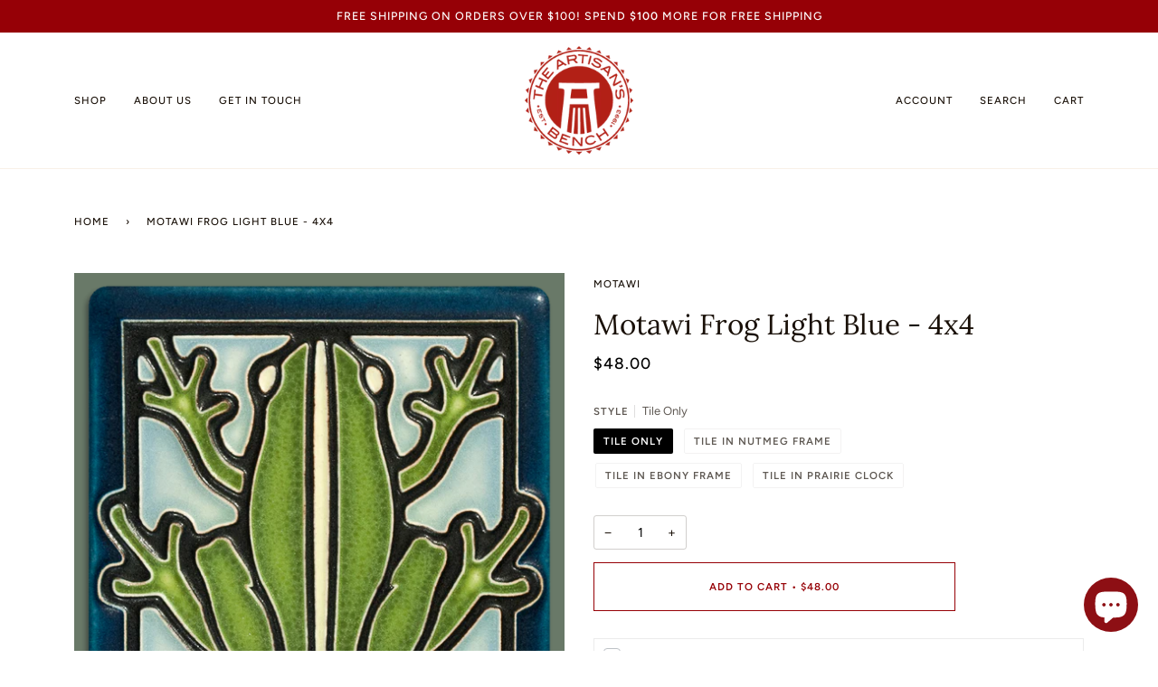

--- FILE ---
content_type: text/html; charset=utf-8
request_url: https://www.artisansbench.com/products/frog-light-blue-4x4
body_size: 32779
content:
<!doctype html>
<html class="no-js" lang="en"><head>
  <script id="mcjs">!function(c,h,i,m,p){m=c.createElement(h),p=c.getElementsByTagName(h)[0],m.async=1,m.src=i,p.parentNode.insertBefore(m,p)}(document,"script","https://chimpstatic.com/mcjs-connected/js/users/28151d95ffd8f15581add5d25/af8102176d555ca0ccd399cdc.js");</script>
  <!-- Google tag (gtag.js) -->
<script async src="https://www.googletagmanager.com/gtag/js?id=G-4N2YGNWKRV"></script>
<script>
  window.dataLayer = window.dataLayer || [];
  function gtag(){dataLayer.push(arguments);}
  gtag('js', new Date());

  gtag('config', 'G-4N2YGNWKRV');
</script>
  <meta charset="utf-8">
  <meta http-equiv="X-UA-Compatible" content="IE=edge,chrome=1">
  <meta name="viewport" content="width=device-width,initial-scale=1">
  <meta name="theme-color" content="#960006"><link rel="canonical" href="https://www.artisansbench.com/products/frog-light-blue-4x4"><!-- ======================= Pipeline Theme V6.1.3 ========================= -->

  <link rel="preconnect" href="https://cdn.shopify.com" crossorigin>
  <link rel="preconnect" href="https://fonts.shopify.com" crossorigin>
  <link rel="preconnect" href="https://monorail-edge.shopifysvc.com" crossorigin>


  <link rel="preload" href="//www.artisansbench.com/cdn/shop/t/51/assets/lazysizes.js?v=111431644619468174291729190663" as="script">
  <link rel="preload" href="//www.artisansbench.com/cdn/shop/t/51/assets/vendor.js?v=159073106423563084681729190663" as="script">
  <link rel="preload" href="//www.artisansbench.com/cdn/shop/t/51/assets/theme.js?v=156178741232049809941729190663" as="script">
  <link rel="preload" href="//www.artisansbench.com/cdn/shop/t/51/assets/theme.css?v=151842951827324329991729190663" as="style">

  
<link rel="preload" as="image" 
      href="//www.artisansbench.com/cdn/shop/products/frog_blue_small.png?v=1526719334" 
      srcset="//www.artisansbench.com/cdn/shop/products/frog_blue_550x.png?v=1526719334 550w,"
      sizes="(min-width: 768px), 50vw, 
             100vw">
  
<link rel="shortcut icon" href="//www.artisansbench.com/cdn/shop/files/ab_seal_logo_200px_98318e46-51bb-4818-8cb0-17f7403e0c09_32x32.png?v=1655925834" type="image/png"><!-- Title and description ================================================ -->
  
  <title>
    

    Motawi Frog Light Blue - 4x4
&ndash; The Artisan&#39;s Bench

  </title><meta name="description" content="It all started with a Dragonfly tile. They loved it so much that other small insects and animals were added to the line, including this Frog, a Butterfly, a Bee, and a Turtle. Motawi Tileworks is based in Ann Arbor, Michigan where they design and make all of their ceramic tiles by hand. They can be hung on the wall, di">
  




















































































<!-- /snippets/social-meta-tags.liquid --><meta property="og:site_name" content="The Artisan&#39;s Bench">
<meta property="og:url" content="https://www.artisansbench.com/products/frog-light-blue-4x4">
<meta property="og:title" content="Motawi Frog Light Blue - 4x4">
<meta property="og:type" content="product">
<meta property="og:description" content="It all started with a Dragonfly tile. They loved it so much that other small insects and animals were added to the line, including this Frog, a Butterfly, a Bee, and a Turtle. Motawi Tileworks is based in Ann Arbor, Michigan where they design and make all of their ceramic tiles by hand. They can be hung on the wall, di"><meta property="og:price:amount" content="48.00">
  <meta property="og:price:currency" content="USD">
      <meta property="og:image" content="http://www.artisansbench.com/cdn/shop/products/frog_blue.png?v=1526719334">
      <meta property="og:image:secure_url" content="https://www.artisansbench.com/cdn/shop/products/frog_blue.png?v=1526719334">
      <meta property="og:image:height" content="1000">
      <meta property="og:image:width" content="1000">
      <meta property="og:image" content="http://www.artisansbench.com/cdn/shop/products/frog_blue_nutmeg.png?v=1526719335">
      <meta property="og:image:secure_url" content="https://www.artisansbench.com/cdn/shop/products/frog_blue_nutmeg.png?v=1526719335">
      <meta property="og:image:height" content="1000">
      <meta property="og:image:width" content="1000">
      <meta property="og:image" content="http://www.artisansbench.com/cdn/shop/products/frog_blue_ebony.png?v=1526719336">
      <meta property="og:image:secure_url" content="https://www.artisansbench.com/cdn/shop/products/frog_blue_ebony.png?v=1526719336">
      <meta property="og:image:height" content="1000">
      <meta property="og:image:width" content="1000">
<meta property="twitter:image" content="http://www.artisansbench.com/cdn/shop/products/frog_blue_1200x1200.png?v=1526719334">

<meta name="twitter:site" content="@">
<meta name="twitter:card" content="summary_large_image">
<meta name="twitter:title" content="Motawi Frog Light Blue - 4x4">
<meta name="twitter:description" content="It all started with a Dragonfly tile. They loved it so much that other small insects and animals were added to the line, including this Frog, a Butterfly, a Bee, and a Turtle. Motawi Tileworks is based in Ann Arbor, Michigan where they design and make all of their ceramic tiles by hand. They can be hung on the wall, di">
<!-- CSS ================================================================== -->
  
  <link href="//www.artisansbench.com/cdn/shop/t/51/assets/font-settings.css?v=145847995423636834701764347591" rel="stylesheet" type="text/css" media="all" />

  
<style data-shopify>

:root {
/* ================ Product video ================ */

---color_video_bg: #f2f2f2;


/* ================ Color Variables ================ */

/* === Backgrounds ===*/
---color-bg: #ffffff;
---color-bg-accent: #fcfaf7;

/* === Text colors ===*/
---color-text-dark: #000000;
---color-text: #191008;
---color-text-light: #5e5852;

/* === Bright color ===*/
---color-primary: #960006;
---color-primary-hover: #4a0003;
---color-primary-fade: rgba(150, 0, 6, 0.05);
---color-primary-fade-hover: rgba(150, 0, 6, 0.1);---color-primary-opposite: #ffffff;

/* === Secondary/link Color ===*/
---color-secondary: #960006;
---color-secondary-hover: #4a0003;
---color-secondary-fade: rgba(150, 0, 6, 0.05);
---color-secondary-fade-hover: rgba(150, 0, 6, 0.1);---color-secondary-opposite: #ffffff;

/* === Shades of grey ===*/
---color-a5:  rgba(25, 16, 8, 0.05);
---color-a10: rgba(25, 16, 8, 0.1);
---color-a20: rgba(25, 16, 8, 0.2);
---color-a35: rgba(25, 16, 8, 0.35);
---color-a50: rgba(25, 16, 8, 0.5);
---color-a80: rgba(25, 16, 8, 0.8);
---color-a90: rgba(25, 16, 8, 0.9);
---color-a95: rgba(25, 16, 8, 0.95);


/* ================ Inverted Color Variables ================ */

---inverse-bg: #333333;
---inverse-bg-accent: #191008;

/* === Text colors ===*/
---inverse-text-dark: #ffffff;
---inverse-text: #FFFFFF;
---inverse-text-light: #c2c2c2;

/* === Bright color ===*/
---inverse-primary: #ffe5da;
---inverse-primary-hover: #ffaf8e;
---inverse-primary-fade: rgba(255, 229, 218, 0.05);
---inverse-primary-fade-hover: rgba(255, 229, 218, 0.1);---inverse-primary-opposite: #000000;


/* === Second Color ===*/
---inverse-secondary: #960006;
---inverse-secondary-hover: #4a0003;
---inverse-secondary-fade: rgba(150, 0, 6, 0.05);
---inverse-secondary-fade-hover: rgba(150, 0, 6, 0.1);---inverse-secondary-opposite: #ffffff;


/* === Shades of grey ===*/
---inverse-a5:  rgba(255, 255, 255, 0.05);
---inverse-a10: rgba(255, 255, 255, 0.1);
---inverse-a20: rgba(255, 255, 255, 0.2);
---inverse-a35: rgba(255, 255, 255, 0.3);
---inverse-a80: rgba(255, 255, 255, 0.8);
---inverse-a90: rgba(255, 255, 255, 0.9);
---inverse-a95: rgba(255, 255, 255, 0.95);


/* === Account Bar ===*/
---color-announcement-bg: #960006;
---color-announcement-text: #ffffff;

/* === Nav and dropdown link background ===*/
---color-nav: #ffffff;
---color-nav-text: #191008;
---color-nav-border: #f8f0e7;
---color-nav-a10: rgba(25, 16, 8, 0.1);
---color-nav-a50: rgba(25, 16, 8, 0.5);

/* === Site Footer ===*/
---color-footer-bg: #ffffff;
---color-footer-text: #191008;
---color-footer-a5: rgba(25, 16, 8, 0.05);
---color-footer-a15: rgba(25, 16, 8, 0.15);
---color-footer-a90: rgba(25, 16, 8, 0.9);

/* === Products ===*/
---product-grid-aspect-ratio: 100%;

/* === Product badges ===*/
---color-badge: #ffffff;
---color-badge-text: #656565;

/* === disabled form colors ===*/
---color-disabled-bg: #e8e7e6;
---color-disabled-text: #afaba9;

---inverse-disabled-bg: #474747;
---inverse-disabled-text: #7a7a7a;

/* === Button Radius === */
---button-radius: 0px;


/* ================ Typography ================ */

---font-stack-body: Figtree, sans-serif;
---font-style-body: normal;
---font-weight-body: 400;
---font-weight-body-bold: 500;
---font-adjust-body: 1.0;

---font-stack-heading: Lora, serif;
---font-style-heading: normal;
---font-weight-heading: 400;
---font-weight-heading-bold: 500;
---font-adjust-heading: 1.0;

  ---font-heading-space: initial;
  ---font-heading-caps: initial;


---font-stack-accent: Figtree, serif;
---font-style-accent: normal;
---font-weight-accent: 500;
---font-weight-accent-bold: 600;
---font-adjust-accent: 0.95;

---ico-select: url('//www.artisansbench.com/cdn/shop/t/51/assets/ico-select.svg?v=30220535515520835981729190690');

---url-zoom: url('//www.artisansbench.com/cdn/shop/t/51/assets/cursor-zoom.svg?v=165602749117678042601729190690');
---url-zoom-2x: url('//www.artisansbench.com/cdn/shop/t/51/assets/cursor-zoom-2x.svg?v=97809141442824546711729190690');



}

</style>

  <link href="//www.artisansbench.com/cdn/shop/t/51/assets/theme.css?v=151842951827324329991729190663" rel="stylesheet" type="text/css" media="all" />

  <script>
    document.documentElement.className = document.documentElement.className.replace('no-js', 'js');
    let root = '/';
    if (root[root.length - 1] !== '/') {
      root = `${root}/`;
    }
    var theme = {
      routes: {
        root_url: root,
        cart: '/cart',
        cart_add_url: '/cart/add',
        product_recommendations_url: '/recommendations/products'
      },
      assets: {
        photoswipe: '//www.artisansbench.com/cdn/shop/t/51/assets/photoswipe.js?v=92904272307011895101729190663',
        smoothscroll: '//www.artisansbench.com/cdn/shop/t/51/assets/smoothscroll.js?v=37906625415260927261729190663',
        swatches: '//www.artisansbench.com/cdn/shop/t/51/assets/swatches.json?v=79169978958112617901729190663',
        noImage: '//www.artisansbench.com/cdn/shopifycloud/storefront/assets/no-image-2048-a2addb12.gif',
        base: '//www.artisansbench.com/cdn/shop/t/51/assets/'
      },
      strings: {
        swatchesKey: "Color, Colour",     
        addToCart: "Add to Cart",
        estimateShipping: "Estimate shipping",
        noShippingAvailable: "We do not ship to this destination.",
        free: "Free",
        from: "From",
        preOrder: "Pre-order",
        soldOut: "Sold Out",
        sale: "Sale",
        subscription: "Subscription",
        unavailable: "Unavailable",
        unitPrice: "Unit price",
        unitPriceSeparator: "per",        
        stockout: "All available stock is in cart",
        products: "Products",
        pages: "Pages",
        collections: "Collections",
        resultsFor: "Results for",
        noResultsFor: "No results for",
        articles: "Articles"
      },
      settings: {
        badge_sale_type: "dollar",
        search_products: true,
        search_collections: true,
        search_pages: false,
        search_articles: false,
        animate_hover: false,
        animate_scroll: false
      },
      info: {
        name: 'pipeline'
      },
      moneyFormat: "${{amount}}",
      version: '6.1.3'
    }
    let windowInnerHeight = window.innerHeight;
    document.documentElement.style.setProperty('--full-screen', `${windowInnerHeight}px`);
    document.documentElement.style.setProperty('--three-quarters', `${windowInnerHeight * 0.75}px`);
    document.documentElement.style.setProperty('--two-thirds', `${windowInnerHeight * 0.66}px`);
    document.documentElement.style.setProperty('--one-half', `${windowInnerHeight * 0.5}px`);
    document.documentElement.style.setProperty('--one-third', `${windowInnerHeight * 0.33}px`);
    document.documentElement.style.setProperty('--one-fifth', `${windowInnerHeight * 0.2}px`);

    window.lazySizesConfig = window.lazySizesConfig || {};
    window.lazySizesConfig.loadHidden = false;
  </script><!-- Theme Javascript ============================================================== -->
  <script src="//www.artisansbench.com/cdn/shop/t/51/assets/lazysizes.js?v=111431644619468174291729190663" async="async"></script>
  <script src="//www.artisansbench.com/cdn/shop/t/51/assets/vendor.js?v=159073106423563084681729190663" defer="defer"></script>
  <script src="//www.artisansbench.com/cdn/shop/t/51/assets/theme.js?v=156178741232049809941729190663" defer="defer"></script>

  <script>
    (function () {
      function onPageShowEvents() {
        if ('requestIdleCallback' in window) {
          requestIdleCallback(initCartEvent)
        } else {
          initCartEvent()
        }
        function initCartEvent(){
          document.documentElement.dispatchEvent(new CustomEvent('theme:cart:init', {
            bubbles: true
          }));
        }
      };
      window.onpageshow = onPageShowEvents;
    })();
  </script>

  <script type="text/javascript">
    if (window.MSInputMethodContext && document.documentMode) {
      var scripts = document.getElementsByTagName('script')[0];
      var polyfill = document.createElement("script");
      polyfill.defer = true;
      polyfill.src = "//www.artisansbench.com/cdn/shop/t/51/assets/ie11.js?v=144489047535103983231729190663";

      scripts.parentNode.insertBefore(polyfill, scripts);
    }
  </script>

  <!-- Shopify app scripts =========================================================== -->
  <script>window.performance && window.performance.mark && window.performance.mark('shopify.content_for_header.start');</script><meta name="google-site-verification" content="d3J3SGZVEG3X-HzHOQvVPXi40Gpgw87nhd587svSKIA">
<meta id="shopify-digital-wallet" name="shopify-digital-wallet" content="/2476087/digital_wallets/dialog">
<meta name="shopify-checkout-api-token" content="c16890f05bdd0194c495ffb66472d9a1">
<meta id="in-context-paypal-metadata" data-shop-id="2476087" data-venmo-supported="false" data-environment="production" data-locale="en_US" data-paypal-v4="true" data-currency="USD">
<link rel="alternate" type="application/json+oembed" href="https://www.artisansbench.com/products/frog-light-blue-4x4.oembed">
<script async="async" src="/checkouts/internal/preloads.js?locale=en-US"></script>
<link rel="preconnect" href="https://shop.app" crossorigin="anonymous">
<script async="async" src="https://shop.app/checkouts/internal/preloads.js?locale=en-US&shop_id=2476087" crossorigin="anonymous"></script>
<script id="apple-pay-shop-capabilities" type="application/json">{"shopId":2476087,"countryCode":"US","currencyCode":"USD","merchantCapabilities":["supports3DS"],"merchantId":"gid:\/\/shopify\/Shop\/2476087","merchantName":"The Artisan's Bench","requiredBillingContactFields":["postalAddress","email","phone"],"requiredShippingContactFields":["postalAddress","email","phone"],"shippingType":"shipping","supportedNetworks":["visa","masterCard","amex","discover","elo","jcb"],"total":{"type":"pending","label":"The Artisan's Bench","amount":"1.00"},"shopifyPaymentsEnabled":true,"supportsSubscriptions":true}</script>
<script id="shopify-features" type="application/json">{"accessToken":"c16890f05bdd0194c495ffb66472d9a1","betas":["rich-media-storefront-analytics"],"domain":"www.artisansbench.com","predictiveSearch":true,"shopId":2476087,"locale":"en"}</script>
<script>var Shopify = Shopify || {};
Shopify.shop = "artisans-bench.myshopify.com";
Shopify.locale = "en";
Shopify.currency = {"active":"USD","rate":"1.0"};
Shopify.country = "US";
Shopify.theme = {"name":"Pipeline with B2H - 2024-10-17","id":144315908350,"schema_name":"Pipeline","schema_version":"6.1.3","theme_store_id":null,"role":"main"};
Shopify.theme.handle = "null";
Shopify.theme.style = {"id":null,"handle":null};
Shopify.cdnHost = "www.artisansbench.com/cdn";
Shopify.routes = Shopify.routes || {};
Shopify.routes.root = "/";</script>
<script type="module">!function(o){(o.Shopify=o.Shopify||{}).modules=!0}(window);</script>
<script>!function(o){function n(){var o=[];function n(){o.push(Array.prototype.slice.apply(arguments))}return n.q=o,n}var t=o.Shopify=o.Shopify||{};t.loadFeatures=n(),t.autoloadFeatures=n()}(window);</script>
<script>
  window.ShopifyPay = window.ShopifyPay || {};
  window.ShopifyPay.apiHost = "shop.app\/pay";
  window.ShopifyPay.redirectState = null;
</script>
<script id="shop-js-analytics" type="application/json">{"pageType":"product"}</script>
<script defer="defer" async type="module" src="//www.artisansbench.com/cdn/shopifycloud/shop-js/modules/v2/client.init-shop-cart-sync_BApSsMSl.en.esm.js"></script>
<script defer="defer" async type="module" src="//www.artisansbench.com/cdn/shopifycloud/shop-js/modules/v2/chunk.common_CBoos6YZ.esm.js"></script>
<script type="module">
  await import("//www.artisansbench.com/cdn/shopifycloud/shop-js/modules/v2/client.init-shop-cart-sync_BApSsMSl.en.esm.js");
await import("//www.artisansbench.com/cdn/shopifycloud/shop-js/modules/v2/chunk.common_CBoos6YZ.esm.js");

  window.Shopify.SignInWithShop?.initShopCartSync?.({"fedCMEnabled":true,"windoidEnabled":true});

</script>
<script defer="defer" async type="module" src="//www.artisansbench.com/cdn/shopifycloud/shop-js/modules/v2/client.payment-terms_BHOWV7U_.en.esm.js"></script>
<script defer="defer" async type="module" src="//www.artisansbench.com/cdn/shopifycloud/shop-js/modules/v2/chunk.common_CBoos6YZ.esm.js"></script>
<script defer="defer" async type="module" src="//www.artisansbench.com/cdn/shopifycloud/shop-js/modules/v2/chunk.modal_Bu1hFZFC.esm.js"></script>
<script type="module">
  await import("//www.artisansbench.com/cdn/shopifycloud/shop-js/modules/v2/client.payment-terms_BHOWV7U_.en.esm.js");
await import("//www.artisansbench.com/cdn/shopifycloud/shop-js/modules/v2/chunk.common_CBoos6YZ.esm.js");
await import("//www.artisansbench.com/cdn/shopifycloud/shop-js/modules/v2/chunk.modal_Bu1hFZFC.esm.js");

  
</script>
<script>
  window.Shopify = window.Shopify || {};
  if (!window.Shopify.featureAssets) window.Shopify.featureAssets = {};
  window.Shopify.featureAssets['shop-js'] = {"shop-cart-sync":["modules/v2/client.shop-cart-sync_DJczDl9f.en.esm.js","modules/v2/chunk.common_CBoos6YZ.esm.js"],"init-fed-cm":["modules/v2/client.init-fed-cm_BzwGC0Wi.en.esm.js","modules/v2/chunk.common_CBoos6YZ.esm.js"],"init-windoid":["modules/v2/client.init-windoid_BS26ThXS.en.esm.js","modules/v2/chunk.common_CBoos6YZ.esm.js"],"shop-cash-offers":["modules/v2/client.shop-cash-offers_DthCPNIO.en.esm.js","modules/v2/chunk.common_CBoos6YZ.esm.js","modules/v2/chunk.modal_Bu1hFZFC.esm.js"],"shop-button":["modules/v2/client.shop-button_D_JX508o.en.esm.js","modules/v2/chunk.common_CBoos6YZ.esm.js"],"init-shop-email-lookup-coordinator":["modules/v2/client.init-shop-email-lookup-coordinator_DFwWcvrS.en.esm.js","modules/v2/chunk.common_CBoos6YZ.esm.js"],"shop-toast-manager":["modules/v2/client.shop-toast-manager_tEhgP2F9.en.esm.js","modules/v2/chunk.common_CBoos6YZ.esm.js"],"shop-login-button":["modules/v2/client.shop-login-button_DwLgFT0K.en.esm.js","modules/v2/chunk.common_CBoos6YZ.esm.js","modules/v2/chunk.modal_Bu1hFZFC.esm.js"],"avatar":["modules/v2/client.avatar_BTnouDA3.en.esm.js"],"init-shop-cart-sync":["modules/v2/client.init-shop-cart-sync_BApSsMSl.en.esm.js","modules/v2/chunk.common_CBoos6YZ.esm.js"],"pay-button":["modules/v2/client.pay-button_BuNmcIr_.en.esm.js","modules/v2/chunk.common_CBoos6YZ.esm.js"],"init-shop-for-new-customer-accounts":["modules/v2/client.init-shop-for-new-customer-accounts_DrjXSI53.en.esm.js","modules/v2/client.shop-login-button_DwLgFT0K.en.esm.js","modules/v2/chunk.common_CBoos6YZ.esm.js","modules/v2/chunk.modal_Bu1hFZFC.esm.js"],"init-customer-accounts-sign-up":["modules/v2/client.init-customer-accounts-sign-up_TlVCiykN.en.esm.js","modules/v2/client.shop-login-button_DwLgFT0K.en.esm.js","modules/v2/chunk.common_CBoos6YZ.esm.js","modules/v2/chunk.modal_Bu1hFZFC.esm.js"],"shop-follow-button":["modules/v2/client.shop-follow-button_C5D3XtBb.en.esm.js","modules/v2/chunk.common_CBoos6YZ.esm.js","modules/v2/chunk.modal_Bu1hFZFC.esm.js"],"checkout-modal":["modules/v2/client.checkout-modal_8TC_1FUY.en.esm.js","modules/v2/chunk.common_CBoos6YZ.esm.js","modules/v2/chunk.modal_Bu1hFZFC.esm.js"],"init-customer-accounts":["modules/v2/client.init-customer-accounts_C0Oh2ljF.en.esm.js","modules/v2/client.shop-login-button_DwLgFT0K.en.esm.js","modules/v2/chunk.common_CBoos6YZ.esm.js","modules/v2/chunk.modal_Bu1hFZFC.esm.js"],"lead-capture":["modules/v2/client.lead-capture_Cq0gfm7I.en.esm.js","modules/v2/chunk.common_CBoos6YZ.esm.js","modules/v2/chunk.modal_Bu1hFZFC.esm.js"],"shop-login":["modules/v2/client.shop-login_BmtnoEUo.en.esm.js","modules/v2/chunk.common_CBoos6YZ.esm.js","modules/v2/chunk.modal_Bu1hFZFC.esm.js"],"payment-terms":["modules/v2/client.payment-terms_BHOWV7U_.en.esm.js","modules/v2/chunk.common_CBoos6YZ.esm.js","modules/v2/chunk.modal_Bu1hFZFC.esm.js"]};
</script>
<script>(function() {
  var isLoaded = false;
  function asyncLoad() {
    if (isLoaded) return;
    isLoaded = true;
    var urls = ["https:\/\/chimpstatic.com\/mcjs-connected\/js\/users\/28151d95ffd8f15581add5d25\/afeb14ba8b9b747fcc832500a.js?shop=artisans-bench.myshopify.com","https:\/\/gift-reggie.eshopadmin.com\/static\/js\/agglomeration.js?shop=artisans-bench.myshopify.com","\/\/swymv3starter01.azureedge.net\/code\/swym-shopify.js?shop=artisans-bench.myshopify.com","https:\/\/cdn.nfcube.com\/instafeed-a2cb4f2a679890fb41229503bbd797f5.js?shop=artisans-bench.myshopify.com","\/\/cdn.shopify.com\/proxy\/9167ff505de4dd16e7ea46f1068117fdfbf7f60bb77e4d7fe3a3ae5c6cb2f15a\/bucket.useifsapp.com\/theme-files-min\/js\/ifs-script-tag-min.js?v=2\u0026shop=artisans-bench.myshopify.com\u0026sp-cache-control=cHVibGljLCBtYXgtYWdlPTkwMA","https:\/\/addons.good-apps.co\/storage\/js\/goodpa_product_accessories-artisans-bench.myshopify.com.js?ver=1\u0026shop=artisans-bench.myshopify.com","https:\/\/addons.good-apps.co\/storage\/js\/goodpa_product_accessories-artisans-bench.myshopify.com.js?ver=1\u0026shop=artisans-bench.myshopify.com"];
    for (var i = 0; i < urls.length; i++) {
      var s = document.createElement('script');
      s.type = 'text/javascript';
      s.async = true;
      s.src = urls[i];
      var x = document.getElementsByTagName('script')[0];
      x.parentNode.insertBefore(s, x);
    }
  };
  if(window.attachEvent) {
    window.attachEvent('onload', asyncLoad);
  } else {
    window.addEventListener('load', asyncLoad, false);
  }
})();</script>
<script id="__st">var __st={"a":2476087,"offset":-18000,"reqid":"35f8ec77-b1fc-481a-97f1-5d3f9cd40f05-1768882377","pageurl":"www.artisansbench.com\/products\/frog-light-blue-4x4","u":"b13be8dee289","p":"product","rtyp":"product","rid":9545015105};</script>
<script>window.ShopifyPaypalV4VisibilityTracking = true;</script>
<script id="captcha-bootstrap">!function(){'use strict';const t='contact',e='account',n='new_comment',o=[[t,t],['blogs',n],['comments',n],[t,'customer']],c=[[e,'customer_login'],[e,'guest_login'],[e,'recover_customer_password'],[e,'create_customer']],r=t=>t.map((([t,e])=>`form[action*='/${t}']:not([data-nocaptcha='true']) input[name='form_type'][value='${e}']`)).join(','),a=t=>()=>t?[...document.querySelectorAll(t)].map((t=>t.form)):[];function s(){const t=[...o],e=r(t);return a(e)}const i='password',u='form_key',d=['recaptcha-v3-token','g-recaptcha-response','h-captcha-response',i],f=()=>{try{return window.sessionStorage}catch{return}},m='__shopify_v',_=t=>t.elements[u];function p(t,e,n=!1){try{const o=window.sessionStorage,c=JSON.parse(o.getItem(e)),{data:r}=function(t){const{data:e,action:n}=t;return t[m]||n?{data:e,action:n}:{data:t,action:n}}(c);for(const[e,n]of Object.entries(r))t.elements[e]&&(t.elements[e].value=n);n&&o.removeItem(e)}catch(o){console.error('form repopulation failed',{error:o})}}const l='form_type',E='cptcha';function T(t){t.dataset[E]=!0}const w=window,h=w.document,L='Shopify',v='ce_forms',y='captcha';let A=!1;((t,e)=>{const n=(g='f06e6c50-85a8-45c8-87d0-21a2b65856fe',I='https://cdn.shopify.com/shopifycloud/storefront-forms-hcaptcha/ce_storefront_forms_captcha_hcaptcha.v1.5.2.iife.js',D={infoText:'Protected by hCaptcha',privacyText:'Privacy',termsText:'Terms'},(t,e,n)=>{const o=w[L][v],c=o.bindForm;if(c)return c(t,g,e,D).then(n);var r;o.q.push([[t,g,e,D],n]),r=I,A||(h.body.append(Object.assign(h.createElement('script'),{id:'captcha-provider',async:!0,src:r})),A=!0)});var g,I,D;w[L]=w[L]||{},w[L][v]=w[L][v]||{},w[L][v].q=[],w[L][y]=w[L][y]||{},w[L][y].protect=function(t,e){n(t,void 0,e),T(t)},Object.freeze(w[L][y]),function(t,e,n,w,h,L){const[v,y,A,g]=function(t,e,n){const i=e?o:[],u=t?c:[],d=[...i,...u],f=r(d),m=r(i),_=r(d.filter((([t,e])=>n.includes(e))));return[a(f),a(m),a(_),s()]}(w,h,L),I=t=>{const e=t.target;return e instanceof HTMLFormElement?e:e&&e.form},D=t=>v().includes(t);t.addEventListener('submit',(t=>{const e=I(t);if(!e)return;const n=D(e)&&!e.dataset.hcaptchaBound&&!e.dataset.recaptchaBound,o=_(e),c=g().includes(e)&&(!o||!o.value);(n||c)&&t.preventDefault(),c&&!n&&(function(t){try{if(!f())return;!function(t){const e=f();if(!e)return;const n=_(t);if(!n)return;const o=n.value;o&&e.removeItem(o)}(t);const e=Array.from(Array(32),(()=>Math.random().toString(36)[2])).join('');!function(t,e){_(t)||t.append(Object.assign(document.createElement('input'),{type:'hidden',name:u})),t.elements[u].value=e}(t,e),function(t,e){const n=f();if(!n)return;const o=[...t.querySelectorAll(`input[type='${i}']`)].map((({name:t})=>t)),c=[...d,...o],r={};for(const[a,s]of new FormData(t).entries())c.includes(a)||(r[a]=s);n.setItem(e,JSON.stringify({[m]:1,action:t.action,data:r}))}(t,e)}catch(e){console.error('failed to persist form',e)}}(e),e.submit())}));const S=(t,e)=>{t&&!t.dataset[E]&&(n(t,e.some((e=>e===t))),T(t))};for(const o of['focusin','change'])t.addEventListener(o,(t=>{const e=I(t);D(e)&&S(e,y())}));const B=e.get('form_key'),M=e.get(l),P=B&&M;t.addEventListener('DOMContentLoaded',(()=>{const t=y();if(P)for(const e of t)e.elements[l].value===M&&p(e,B);[...new Set([...A(),...v().filter((t=>'true'===t.dataset.shopifyCaptcha))])].forEach((e=>S(e,t)))}))}(h,new URLSearchParams(w.location.search),n,t,e,['guest_login'])})(!0,!0)}();</script>
<script integrity="sha256-4kQ18oKyAcykRKYeNunJcIwy7WH5gtpwJnB7kiuLZ1E=" data-source-attribution="shopify.loadfeatures" defer="defer" src="//www.artisansbench.com/cdn/shopifycloud/storefront/assets/storefront/load_feature-a0a9edcb.js" crossorigin="anonymous"></script>
<script crossorigin="anonymous" defer="defer" src="//www.artisansbench.com/cdn/shopifycloud/storefront/assets/shopify_pay/storefront-65b4c6d7.js?v=20250812"></script>
<script data-source-attribution="shopify.dynamic_checkout.dynamic.init">var Shopify=Shopify||{};Shopify.PaymentButton=Shopify.PaymentButton||{isStorefrontPortableWallets:!0,init:function(){window.Shopify.PaymentButton.init=function(){};var t=document.createElement("script");t.src="https://www.artisansbench.com/cdn/shopifycloud/portable-wallets/latest/portable-wallets.en.js",t.type="module",document.head.appendChild(t)}};
</script>
<script data-source-attribution="shopify.dynamic_checkout.buyer_consent">
  function portableWalletsHideBuyerConsent(e){var t=document.getElementById("shopify-buyer-consent"),n=document.getElementById("shopify-subscription-policy-button");t&&n&&(t.classList.add("hidden"),t.setAttribute("aria-hidden","true"),n.removeEventListener("click",e))}function portableWalletsShowBuyerConsent(e){var t=document.getElementById("shopify-buyer-consent"),n=document.getElementById("shopify-subscription-policy-button");t&&n&&(t.classList.remove("hidden"),t.removeAttribute("aria-hidden"),n.addEventListener("click",e))}window.Shopify?.PaymentButton&&(window.Shopify.PaymentButton.hideBuyerConsent=portableWalletsHideBuyerConsent,window.Shopify.PaymentButton.showBuyerConsent=portableWalletsShowBuyerConsent);
</script>
<script data-source-attribution="shopify.dynamic_checkout.cart.bootstrap">document.addEventListener("DOMContentLoaded",(function(){function t(){return document.querySelector("shopify-accelerated-checkout-cart, shopify-accelerated-checkout")}if(t())Shopify.PaymentButton.init();else{new MutationObserver((function(e,n){t()&&(Shopify.PaymentButton.init(),n.disconnect())})).observe(document.body,{childList:!0,subtree:!0})}}));
</script>
<link id="shopify-accelerated-checkout-styles" rel="stylesheet" media="screen" href="https://www.artisansbench.com/cdn/shopifycloud/portable-wallets/latest/accelerated-checkout-backwards-compat.css" crossorigin="anonymous">
<style id="shopify-accelerated-checkout-cart">
        #shopify-buyer-consent {
  margin-top: 1em;
  display: inline-block;
  width: 100%;
}

#shopify-buyer-consent.hidden {
  display: none;
}

#shopify-subscription-policy-button {
  background: none;
  border: none;
  padding: 0;
  text-decoration: underline;
  font-size: inherit;
  cursor: pointer;
}

#shopify-subscription-policy-button::before {
  box-shadow: none;
}

      </style>

<script>window.performance && window.performance.mark && window.performance.mark('shopify.content_for_header.end');</script>

  <script>window.BOLD = window.BOLD || {};
    window.BOLD.common = window.BOLD.common || {};
    window.BOLD.common.Shopify = window.BOLD.common.Shopify || {};

    window.BOLD.common.Shopify.shop = {
        domain: 'www.artisansbench.com',
        permanent_domain: 'artisans-bench.myshopify.com',
        url: 'https://www.artisansbench.com',
        secure_url: 'https://www.artisansbench.com',
        money_format: "${{amount}}",
        currency: "USD"
    };

    window.BOLD.common.Shopify.cart = {"note":null,"attributes":{},"original_total_price":0,"total_price":0,"total_discount":0,"total_weight":0.0,"item_count":0,"items":[],"requires_shipping":false,"currency":"USD","items_subtotal_price":0,"cart_level_discount_applications":[],"checkout_charge_amount":0};
    window.BOLD.common.template = 'product';window.BOLD.common.Shopify.formatMoney = function(money, format) {
        function n(t, e) {
            return "undefined" == typeof t ? e : t
        }
        function r(t, e, r, i) {
            if (e = n(e, 2),
            r = n(r, ","),
            i = n(i, "."),
            isNaN(t) || null == t)
                return 0;
            t = (t / 100).toFixed(e);
            var o = t.split(".")
              , a = o[0].replace(/(\d)(?=(\d\d\d)+(?!\d))/g, "$1" + r)
              , s = o[1] ? i + o[1] : "";
            return a + s
        }
        "string" == typeof money && (money = money.replace(".", ""));
        var i = ""
          , o = /\{\{\s*(\w+)\s*\}\}/
          , a = format || window.BOLD.common.Shopify.shop.money_format || window.Shopify.money_format || "$ {{ amount }}";
        switch (a.match(o)[1]) {
            case "amount":
                i = r(money, 2);
                break;
            case "amount_no_decimals":
                i = r(money, 0);
                break;
            case "amount_with_comma_separator":
                i = r(money, 2, ".", ",");
                break;
            case "amount_no_decimals_with_comma_separator":
                i = r(money, 0, ".", ",");
                break;
            case "amount_with_space_separator":
                i = r(money, 2, ".", " ");
                break;
            case "amount_no_decimals_with_space_separator":
                i = r(money, 0, ".", " ");
                break;
        }
        return a.replace(o, i);
    };

    window.BOLD.common.Shopify.saveProduct = function (handle, product) {
        if (typeof handle === 'string' && typeof window.BOLD.common.Shopify.products[handle] === 'undefined') {
            if (typeof product === 'number') {
                window.BOLD.common.Shopify.handles[product] = handle;
                product = { id: product };
            }
            window.BOLD.common.Shopify.products[handle] = product;
        }
    };

	window.BOLD.common.Shopify.saveVariant = function (variant_id, variant) {
		if (typeof variant_id === 'number' && typeof window.BOLD.common.Shopify.variants[variant_id] === 'undefined') {
			window.BOLD.common.Shopify.variants[variant_id] = variant;
		}
	};window.BOLD.common.Shopify.products = window.BOLD.common.Shopify.products || {};
    window.BOLD.common.Shopify.variants = window.BOLD.common.Shopify.variants || {};
    window.BOLD.common.Shopify.handles = window.BOLD.common.Shopify.handles || {};window.BOLD.common.Shopify.handle = "frog-light-blue-4x4"
window.BOLD.common.Shopify.saveProduct("frog-light-blue-4x4", 9545015105);window.BOLD.common.Shopify.saveVariant(34674289473, {product_id: 9545015105, price: null, group_id: 'null'});window.BOLD.common.Shopify.saveVariant(46220181405950, {product_id: 9545015105, price: null, group_id: 'null'});window.BOLD.common.Shopify.saveVariant(46220181438718, {product_id: 9545015105, price: null, group_id: 'null'});window.BOLD.common.Shopify.saveVariant(46220181504254, {product_id: 9545015105, price: null, group_id: 'null'});



















































































window.BOLD.common.Shopify.metafields = window.BOLD.common.Shopify.metafields || {};window.BOLD.common.Shopify.metafields["bold_rp"] = {};window.BOLD.common.cacheParams = window.BOLD.common.cacheParams || {};
    window.BOLD.common.cacheParams.bundles = 1697830689;

</script>

<script src="https://bundles.boldapps.net/js/bundles.js" type="text/javascript"></script>
<link href="//www.artisansbench.com/cdn/shop/t/51/assets/bold-bundles.css?v=181630837607534074601729190663" rel="stylesheet" type="text/css" media="all" />

<script src="https://cdn.shopify.com/extensions/0199e13f-a0e2-7623-a82f-d727aff53608/wrapin-gift-wrap-options-7/assets/load-tex-wrapin-app.js" type="text/javascript" defer="defer"></script>
<link href="https://cdn.shopify.com/extensions/0199e13f-a0e2-7623-a82f-d727aff53608/wrapin-gift-wrap-options-7/assets/load-tex-wrapin.css" rel="stylesheet" type="text/css" media="all">
<script src="https://cdn.shopify.com/extensions/e4b3a77b-20c9-4161-b1bb-deb87046128d/inbox-1253/assets/inbox-chat-loader.js" type="text/javascript" defer="defer"></script>
<link href="https://monorail-edge.shopifysvc.com" rel="dns-prefetch">
<script>(function(){if ("sendBeacon" in navigator && "performance" in window) {try {var session_token_from_headers = performance.getEntriesByType('navigation')[0].serverTiming.find(x => x.name == '_s').description;} catch {var session_token_from_headers = undefined;}var session_cookie_matches = document.cookie.match(/_shopify_s=([^;]*)/);var session_token_from_cookie = session_cookie_matches && session_cookie_matches.length === 2 ? session_cookie_matches[1] : "";var session_token = session_token_from_headers || session_token_from_cookie || "";function handle_abandonment_event(e) {var entries = performance.getEntries().filter(function(entry) {return /monorail-edge.shopifysvc.com/.test(entry.name);});if (!window.abandonment_tracked && entries.length === 0) {window.abandonment_tracked = true;var currentMs = Date.now();var navigation_start = performance.timing.navigationStart;var payload = {shop_id: 2476087,url: window.location.href,navigation_start,duration: currentMs - navigation_start,session_token,page_type: "product"};window.navigator.sendBeacon("https://monorail-edge.shopifysvc.com/v1/produce", JSON.stringify({schema_id: "online_store_buyer_site_abandonment/1.1",payload: payload,metadata: {event_created_at_ms: currentMs,event_sent_at_ms: currentMs}}));}}window.addEventListener('pagehide', handle_abandonment_event);}}());</script>
<script id="web-pixels-manager-setup">(function e(e,d,r,n,o){if(void 0===o&&(o={}),!Boolean(null===(a=null===(i=window.Shopify)||void 0===i?void 0:i.analytics)||void 0===a?void 0:a.replayQueue)){var i,a;window.Shopify=window.Shopify||{};var t=window.Shopify;t.analytics=t.analytics||{};var s=t.analytics;s.replayQueue=[],s.publish=function(e,d,r){return s.replayQueue.push([e,d,r]),!0};try{self.performance.mark("wpm:start")}catch(e){}var l=function(){var e={modern:/Edge?\/(1{2}[4-9]|1[2-9]\d|[2-9]\d{2}|\d{4,})\.\d+(\.\d+|)|Firefox\/(1{2}[4-9]|1[2-9]\d|[2-9]\d{2}|\d{4,})\.\d+(\.\d+|)|Chrom(ium|e)\/(9{2}|\d{3,})\.\d+(\.\d+|)|(Maci|X1{2}).+ Version\/(15\.\d+|(1[6-9]|[2-9]\d|\d{3,})\.\d+)([,.]\d+|)( \(\w+\)|)( Mobile\/\w+|) Safari\/|Chrome.+OPR\/(9{2}|\d{3,})\.\d+\.\d+|(CPU[ +]OS|iPhone[ +]OS|CPU[ +]iPhone|CPU IPhone OS|CPU iPad OS)[ +]+(15[._]\d+|(1[6-9]|[2-9]\d|\d{3,})[._]\d+)([._]\d+|)|Android:?[ /-](13[3-9]|1[4-9]\d|[2-9]\d{2}|\d{4,})(\.\d+|)(\.\d+|)|Android.+Firefox\/(13[5-9]|1[4-9]\d|[2-9]\d{2}|\d{4,})\.\d+(\.\d+|)|Android.+Chrom(ium|e)\/(13[3-9]|1[4-9]\d|[2-9]\d{2}|\d{4,})\.\d+(\.\d+|)|SamsungBrowser\/([2-9]\d|\d{3,})\.\d+/,legacy:/Edge?\/(1[6-9]|[2-9]\d|\d{3,})\.\d+(\.\d+|)|Firefox\/(5[4-9]|[6-9]\d|\d{3,})\.\d+(\.\d+|)|Chrom(ium|e)\/(5[1-9]|[6-9]\d|\d{3,})\.\d+(\.\d+|)([\d.]+$|.*Safari\/(?![\d.]+ Edge\/[\d.]+$))|(Maci|X1{2}).+ Version\/(10\.\d+|(1[1-9]|[2-9]\d|\d{3,})\.\d+)([,.]\d+|)( \(\w+\)|)( Mobile\/\w+|) Safari\/|Chrome.+OPR\/(3[89]|[4-9]\d|\d{3,})\.\d+\.\d+|(CPU[ +]OS|iPhone[ +]OS|CPU[ +]iPhone|CPU IPhone OS|CPU iPad OS)[ +]+(10[._]\d+|(1[1-9]|[2-9]\d|\d{3,})[._]\d+)([._]\d+|)|Android:?[ /-](13[3-9]|1[4-9]\d|[2-9]\d{2}|\d{4,})(\.\d+|)(\.\d+|)|Mobile Safari.+OPR\/([89]\d|\d{3,})\.\d+\.\d+|Android.+Firefox\/(13[5-9]|1[4-9]\d|[2-9]\d{2}|\d{4,})\.\d+(\.\d+|)|Android.+Chrom(ium|e)\/(13[3-9]|1[4-9]\d|[2-9]\d{2}|\d{4,})\.\d+(\.\d+|)|Android.+(UC? ?Browser|UCWEB|U3)[ /]?(15\.([5-9]|\d{2,})|(1[6-9]|[2-9]\d|\d{3,})\.\d+)\.\d+|SamsungBrowser\/(5\.\d+|([6-9]|\d{2,})\.\d+)|Android.+MQ{2}Browser\/(14(\.(9|\d{2,})|)|(1[5-9]|[2-9]\d|\d{3,})(\.\d+|))(\.\d+|)|K[Aa][Ii]OS\/(3\.\d+|([4-9]|\d{2,})\.\d+)(\.\d+|)/},d=e.modern,r=e.legacy,n=navigator.userAgent;return n.match(d)?"modern":n.match(r)?"legacy":"unknown"}(),u="modern"===l?"modern":"legacy",c=(null!=n?n:{modern:"",legacy:""})[u],f=function(e){return[e.baseUrl,"/wpm","/b",e.hashVersion,"modern"===e.buildTarget?"m":"l",".js"].join("")}({baseUrl:d,hashVersion:r,buildTarget:u}),m=function(e){var d=e.version,r=e.bundleTarget,n=e.surface,o=e.pageUrl,i=e.monorailEndpoint;return{emit:function(e){var a=e.status,t=e.errorMsg,s=(new Date).getTime(),l=JSON.stringify({metadata:{event_sent_at_ms:s},events:[{schema_id:"web_pixels_manager_load/3.1",payload:{version:d,bundle_target:r,page_url:o,status:a,surface:n,error_msg:t},metadata:{event_created_at_ms:s}}]});if(!i)return console&&console.warn&&console.warn("[Web Pixels Manager] No Monorail endpoint provided, skipping logging."),!1;try{return self.navigator.sendBeacon.bind(self.navigator)(i,l)}catch(e){}var u=new XMLHttpRequest;try{return u.open("POST",i,!0),u.setRequestHeader("Content-Type","text/plain"),u.send(l),!0}catch(e){return console&&console.warn&&console.warn("[Web Pixels Manager] Got an unhandled error while logging to Monorail."),!1}}}}({version:r,bundleTarget:l,surface:e.surface,pageUrl:self.location.href,monorailEndpoint:e.monorailEndpoint});try{o.browserTarget=l,function(e){var d=e.src,r=e.async,n=void 0===r||r,o=e.onload,i=e.onerror,a=e.sri,t=e.scriptDataAttributes,s=void 0===t?{}:t,l=document.createElement("script"),u=document.querySelector("head"),c=document.querySelector("body");if(l.async=n,l.src=d,a&&(l.integrity=a,l.crossOrigin="anonymous"),s)for(var f in s)if(Object.prototype.hasOwnProperty.call(s,f))try{l.dataset[f]=s[f]}catch(e){}if(o&&l.addEventListener("load",o),i&&l.addEventListener("error",i),u)u.appendChild(l);else{if(!c)throw new Error("Did not find a head or body element to append the script");c.appendChild(l)}}({src:f,async:!0,onload:function(){if(!function(){var e,d;return Boolean(null===(d=null===(e=window.Shopify)||void 0===e?void 0:e.analytics)||void 0===d?void 0:d.initialized)}()){var d=window.webPixelsManager.init(e)||void 0;if(d){var r=window.Shopify.analytics;r.replayQueue.forEach((function(e){var r=e[0],n=e[1],o=e[2];d.publishCustomEvent(r,n,o)})),r.replayQueue=[],r.publish=d.publishCustomEvent,r.visitor=d.visitor,r.initialized=!0}}},onerror:function(){return m.emit({status:"failed",errorMsg:"".concat(f," has failed to load")})},sri:function(e){var d=/^sha384-[A-Za-z0-9+/=]+$/;return"string"==typeof e&&d.test(e)}(c)?c:"",scriptDataAttributes:o}),m.emit({status:"loading"})}catch(e){m.emit({status:"failed",errorMsg:(null==e?void 0:e.message)||"Unknown error"})}}})({shopId: 2476087,storefrontBaseUrl: "https://www.artisansbench.com",extensionsBaseUrl: "https://extensions.shopifycdn.com/cdn/shopifycloud/web-pixels-manager",monorailEndpoint: "https://monorail-edge.shopifysvc.com/unstable/produce_batch",surface: "storefront-renderer",enabledBetaFlags: ["2dca8a86"],webPixelsConfigList: [{"id":"1514537214","configuration":"{\"accountID\":\"123\"}","eventPayloadVersion":"v1","runtimeContext":"STRICT","scriptVersion":"d81d28554fc5644fba82bc069b8f4df7","type":"APP","apiClientId":6589612033,"privacyPurposes":["ANALYTICS","MARKETING","SALE_OF_DATA"],"dataSharingAdjustments":{"protectedCustomerApprovalScopes":["read_customer_personal_data"]}},{"id":"539230462","configuration":"{\"tagID\":\"2613529812395\"}","eventPayloadVersion":"v1","runtimeContext":"STRICT","scriptVersion":"18031546ee651571ed29edbe71a3550b","type":"APP","apiClientId":3009811,"privacyPurposes":["ANALYTICS","MARKETING","SALE_OF_DATA"],"dataSharingAdjustments":{"protectedCustomerApprovalScopes":["read_customer_address","read_customer_email","read_customer_name","read_customer_personal_data","read_customer_phone"]}},{"id":"396460286","configuration":"{\"config\":\"{\\\"pixel_id\\\":\\\"G-4N2YGNWKRV\\\",\\\"target_country\\\":\\\"US\\\",\\\"gtag_events\\\":[{\\\"type\\\":\\\"begin_checkout\\\",\\\"action_label\\\":[\\\"G-4N2YGNWKRV\\\",\\\"AW-953192500\\\/xKz8CPDy7ocBELSgwsYD\\\"]},{\\\"type\\\":\\\"search\\\",\\\"action_label\\\":[\\\"G-4N2YGNWKRV\\\",\\\"AW-953192500\\\/j35xCPPy7ocBELSgwsYD\\\"]},{\\\"type\\\":\\\"view_item\\\",\\\"action_label\\\":[\\\"G-4N2YGNWKRV\\\",\\\"AW-953192500\\\/P8qJCOry7ocBELSgwsYD\\\",\\\"MC-J0FBVG5KTE\\\"]},{\\\"type\\\":\\\"purchase\\\",\\\"action_label\\\":[\\\"G-4N2YGNWKRV\\\",\\\"AW-953192500\\\/964rCOfy7ocBELSgwsYD\\\",\\\"MC-J0FBVG5KTE\\\"]},{\\\"type\\\":\\\"page_view\\\",\\\"action_label\\\":[\\\"G-4N2YGNWKRV\\\",\\\"AW-953192500\\\/C-p_COTy7ocBELSgwsYD\\\",\\\"MC-J0FBVG5KTE\\\"]},{\\\"type\\\":\\\"add_payment_info\\\",\\\"action_label\\\":[\\\"G-4N2YGNWKRV\\\",\\\"AW-953192500\\\/U6ntCPby7ocBELSgwsYD\\\"]},{\\\"type\\\":\\\"add_to_cart\\\",\\\"action_label\\\":[\\\"G-4N2YGNWKRV\\\",\\\"AW-953192500\\\/KahfCO3y7ocBELSgwsYD\\\"]}],\\\"enable_monitoring_mode\\\":false}\"}","eventPayloadVersion":"v1","runtimeContext":"OPEN","scriptVersion":"b2a88bafab3e21179ed38636efcd8a93","type":"APP","apiClientId":1780363,"privacyPurposes":[],"dataSharingAdjustments":{"protectedCustomerApprovalScopes":["read_customer_address","read_customer_email","read_customer_name","read_customer_personal_data","read_customer_phone"]}},{"id":"207094014","configuration":"{\"pixel_id\":\"727824994074714\",\"pixel_type\":\"facebook_pixel\",\"metaapp_system_user_token\":\"-\"}","eventPayloadVersion":"v1","runtimeContext":"OPEN","scriptVersion":"ca16bc87fe92b6042fbaa3acc2fbdaa6","type":"APP","apiClientId":2329312,"privacyPurposes":["ANALYTICS","MARKETING","SALE_OF_DATA"],"dataSharingAdjustments":{"protectedCustomerApprovalScopes":["read_customer_address","read_customer_email","read_customer_name","read_customer_personal_data","read_customer_phone"]}},{"id":"shopify-app-pixel","configuration":"{}","eventPayloadVersion":"v1","runtimeContext":"STRICT","scriptVersion":"0450","apiClientId":"shopify-pixel","type":"APP","privacyPurposes":["ANALYTICS","MARKETING"]},{"id":"shopify-custom-pixel","eventPayloadVersion":"v1","runtimeContext":"LAX","scriptVersion":"0450","apiClientId":"shopify-pixel","type":"CUSTOM","privacyPurposes":["ANALYTICS","MARKETING"]}],isMerchantRequest: false,initData: {"shop":{"name":"The Artisan's Bench","paymentSettings":{"currencyCode":"USD"},"myshopifyDomain":"artisans-bench.myshopify.com","countryCode":"US","storefrontUrl":"https:\/\/www.artisansbench.com"},"customer":null,"cart":null,"checkout":null,"productVariants":[{"price":{"amount":48.0,"currencyCode":"USD"},"product":{"title":"Motawi Frog Light Blue - 4x4","vendor":"Motawi","id":"9545015105","untranslatedTitle":"Motawi Frog Light Blue - 4x4","url":"\/products\/frog-light-blue-4x4","type":"Tile"},"id":"34674289473","image":{"src":"\/\/www.artisansbench.com\/cdn\/shop\/products\/frog_blue.png?v=1526719334"},"sku":"1921","title":"Tile Only","untranslatedTitle":"Tile Only"},{"price":{"amount":133.0,"currencyCode":"USD"},"product":{"title":"Motawi Frog Light Blue - 4x4","vendor":"Motawi","id":"9545015105","untranslatedTitle":"Motawi Frog Light Blue - 4x4","url":"\/products\/frog-light-blue-4x4","type":"Tile"},"id":"46220181405950","image":{"src":"\/\/www.artisansbench.com\/cdn\/shop\/products\/frog_blue_nutmeg.png?v=1526719335"},"sku":null,"title":"Tile in Nutmeg Frame","untranslatedTitle":"Tile in Nutmeg Frame"},{"price":{"amount":133.0,"currencyCode":"USD"},"product":{"title":"Motawi Frog Light Blue - 4x4","vendor":"Motawi","id":"9545015105","untranslatedTitle":"Motawi Frog Light Blue - 4x4","url":"\/products\/frog-light-blue-4x4","type":"Tile"},"id":"46220181438718","image":{"src":"\/\/www.artisansbench.com\/cdn\/shop\/products\/frog_blue_ebony.png?v=1526719336"},"sku":null,"title":"Tile in Ebony Frame","untranslatedTitle":"Tile in Ebony Frame"},{"price":{"amount":339.0,"currencyCode":"USD"},"product":{"title":"Motawi Frog Light Blue - 4x4","vendor":"Motawi","id":"9545015105","untranslatedTitle":"Motawi Frog Light Blue - 4x4","url":"\/products\/frog-light-blue-4x4","type":"Tile"},"id":"46220181504254","image":{"src":"\/\/www.artisansbench.com\/cdn\/shop\/products\/frog_blue_prairie.png?v=1526719338"},"sku":null,"title":"Tile in Prairie Clock","untranslatedTitle":"Tile in Prairie Clock"}],"purchasingCompany":null},},"https://www.artisansbench.com/cdn","fcfee988w5aeb613cpc8e4bc33m6693e112",{"modern":"","legacy":""},{"shopId":"2476087","storefrontBaseUrl":"https:\/\/www.artisansbench.com","extensionBaseUrl":"https:\/\/extensions.shopifycdn.com\/cdn\/shopifycloud\/web-pixels-manager","surface":"storefront-renderer","enabledBetaFlags":"[\"2dca8a86\"]","isMerchantRequest":"false","hashVersion":"fcfee988w5aeb613cpc8e4bc33m6693e112","publish":"custom","events":"[[\"page_viewed\",{}],[\"product_viewed\",{\"productVariant\":{\"price\":{\"amount\":48.0,\"currencyCode\":\"USD\"},\"product\":{\"title\":\"Motawi Frog Light Blue - 4x4\",\"vendor\":\"Motawi\",\"id\":\"9545015105\",\"untranslatedTitle\":\"Motawi Frog Light Blue - 4x4\",\"url\":\"\/products\/frog-light-blue-4x4\",\"type\":\"Tile\"},\"id\":\"34674289473\",\"image\":{\"src\":\"\/\/www.artisansbench.com\/cdn\/shop\/products\/frog_blue.png?v=1526719334\"},\"sku\":\"1921\",\"title\":\"Tile Only\",\"untranslatedTitle\":\"Tile Only\"}}]]"});</script><script>
  window.ShopifyAnalytics = window.ShopifyAnalytics || {};
  window.ShopifyAnalytics.meta = window.ShopifyAnalytics.meta || {};
  window.ShopifyAnalytics.meta.currency = 'USD';
  var meta = {"product":{"id":9545015105,"gid":"gid:\/\/shopify\/Product\/9545015105","vendor":"Motawi","type":"Tile","handle":"frog-light-blue-4x4","variants":[{"id":34674289473,"price":4800,"name":"Motawi Frog Light Blue - 4x4 - Tile Only","public_title":"Tile Only","sku":"1921"},{"id":46220181405950,"price":13300,"name":"Motawi Frog Light Blue - 4x4 - Tile in Nutmeg Frame","public_title":"Tile in Nutmeg Frame","sku":null},{"id":46220181438718,"price":13300,"name":"Motawi Frog Light Blue - 4x4 - Tile in Ebony Frame","public_title":"Tile in Ebony Frame","sku":null},{"id":46220181504254,"price":33900,"name":"Motawi Frog Light Blue - 4x4 - Tile in Prairie Clock","public_title":"Tile in Prairie Clock","sku":null}],"remote":false},"page":{"pageType":"product","resourceType":"product","resourceId":9545015105,"requestId":"35f8ec77-b1fc-481a-97f1-5d3f9cd40f05-1768882377"}};
  for (var attr in meta) {
    window.ShopifyAnalytics.meta[attr] = meta[attr];
  }
</script>
<script class="analytics">
  (function () {
    var customDocumentWrite = function(content) {
      var jquery = null;

      if (window.jQuery) {
        jquery = window.jQuery;
      } else if (window.Checkout && window.Checkout.$) {
        jquery = window.Checkout.$;
      }

      if (jquery) {
        jquery('body').append(content);
      }
    };

    var hasLoggedConversion = function(token) {
      if (token) {
        return document.cookie.indexOf('loggedConversion=' + token) !== -1;
      }
      return false;
    }

    var setCookieIfConversion = function(token) {
      if (token) {
        var twoMonthsFromNow = new Date(Date.now());
        twoMonthsFromNow.setMonth(twoMonthsFromNow.getMonth() + 2);

        document.cookie = 'loggedConversion=' + token + '; expires=' + twoMonthsFromNow;
      }
    }

    var trekkie = window.ShopifyAnalytics.lib = window.trekkie = window.trekkie || [];
    if (trekkie.integrations) {
      return;
    }
    trekkie.methods = [
      'identify',
      'page',
      'ready',
      'track',
      'trackForm',
      'trackLink'
    ];
    trekkie.factory = function(method) {
      return function() {
        var args = Array.prototype.slice.call(arguments);
        args.unshift(method);
        trekkie.push(args);
        return trekkie;
      };
    };
    for (var i = 0; i < trekkie.methods.length; i++) {
      var key = trekkie.methods[i];
      trekkie[key] = trekkie.factory(key);
    }
    trekkie.load = function(config) {
      trekkie.config = config || {};
      trekkie.config.initialDocumentCookie = document.cookie;
      var first = document.getElementsByTagName('script')[0];
      var script = document.createElement('script');
      script.type = 'text/javascript';
      script.onerror = function(e) {
        var scriptFallback = document.createElement('script');
        scriptFallback.type = 'text/javascript';
        scriptFallback.onerror = function(error) {
                var Monorail = {
      produce: function produce(monorailDomain, schemaId, payload) {
        var currentMs = new Date().getTime();
        var event = {
          schema_id: schemaId,
          payload: payload,
          metadata: {
            event_created_at_ms: currentMs,
            event_sent_at_ms: currentMs
          }
        };
        return Monorail.sendRequest("https://" + monorailDomain + "/v1/produce", JSON.stringify(event));
      },
      sendRequest: function sendRequest(endpointUrl, payload) {
        // Try the sendBeacon API
        if (window && window.navigator && typeof window.navigator.sendBeacon === 'function' && typeof window.Blob === 'function' && !Monorail.isIos12()) {
          var blobData = new window.Blob([payload], {
            type: 'text/plain'
          });

          if (window.navigator.sendBeacon(endpointUrl, blobData)) {
            return true;
          } // sendBeacon was not successful

        } // XHR beacon

        var xhr = new XMLHttpRequest();

        try {
          xhr.open('POST', endpointUrl);
          xhr.setRequestHeader('Content-Type', 'text/plain');
          xhr.send(payload);
        } catch (e) {
          console.log(e);
        }

        return false;
      },
      isIos12: function isIos12() {
        return window.navigator.userAgent.lastIndexOf('iPhone; CPU iPhone OS 12_') !== -1 || window.navigator.userAgent.lastIndexOf('iPad; CPU OS 12_') !== -1;
      }
    };
    Monorail.produce('monorail-edge.shopifysvc.com',
      'trekkie_storefront_load_errors/1.1',
      {shop_id: 2476087,
      theme_id: 144315908350,
      app_name: "storefront",
      context_url: window.location.href,
      source_url: "//www.artisansbench.com/cdn/s/trekkie.storefront.cd680fe47e6c39ca5d5df5f0a32d569bc48c0f27.min.js"});

        };
        scriptFallback.async = true;
        scriptFallback.src = '//www.artisansbench.com/cdn/s/trekkie.storefront.cd680fe47e6c39ca5d5df5f0a32d569bc48c0f27.min.js';
        first.parentNode.insertBefore(scriptFallback, first);
      };
      script.async = true;
      script.src = '//www.artisansbench.com/cdn/s/trekkie.storefront.cd680fe47e6c39ca5d5df5f0a32d569bc48c0f27.min.js';
      first.parentNode.insertBefore(script, first);
    };
    trekkie.load(
      {"Trekkie":{"appName":"storefront","development":false,"defaultAttributes":{"shopId":2476087,"isMerchantRequest":null,"themeId":144315908350,"themeCityHash":"12040207139848022338","contentLanguage":"en","currency":"USD","eventMetadataId":"cfaddc23-c86a-4700-978a-16e827ab3d9c"},"isServerSideCookieWritingEnabled":true,"monorailRegion":"shop_domain","enabledBetaFlags":["65f19447"]},"Session Attribution":{},"S2S":{"facebookCapiEnabled":true,"source":"trekkie-storefront-renderer","apiClientId":580111}}
    );

    var loaded = false;
    trekkie.ready(function() {
      if (loaded) return;
      loaded = true;

      window.ShopifyAnalytics.lib = window.trekkie;

      var originalDocumentWrite = document.write;
      document.write = customDocumentWrite;
      try { window.ShopifyAnalytics.merchantGoogleAnalytics.call(this); } catch(error) {};
      document.write = originalDocumentWrite;

      window.ShopifyAnalytics.lib.page(null,{"pageType":"product","resourceType":"product","resourceId":9545015105,"requestId":"35f8ec77-b1fc-481a-97f1-5d3f9cd40f05-1768882377","shopifyEmitted":true});

      var match = window.location.pathname.match(/checkouts\/(.+)\/(thank_you|post_purchase)/)
      var token = match? match[1]: undefined;
      if (!hasLoggedConversion(token)) {
        setCookieIfConversion(token);
        window.ShopifyAnalytics.lib.track("Viewed Product",{"currency":"USD","variantId":34674289473,"productId":9545015105,"productGid":"gid:\/\/shopify\/Product\/9545015105","name":"Motawi Frog Light Blue - 4x4 - Tile Only","price":"48.00","sku":"1921","brand":"Motawi","variant":"Tile Only","category":"Tile","nonInteraction":true,"remote":false},undefined,undefined,{"shopifyEmitted":true});
      window.ShopifyAnalytics.lib.track("monorail:\/\/trekkie_storefront_viewed_product\/1.1",{"currency":"USD","variantId":34674289473,"productId":9545015105,"productGid":"gid:\/\/shopify\/Product\/9545015105","name":"Motawi Frog Light Blue - 4x4 - Tile Only","price":"48.00","sku":"1921","brand":"Motawi","variant":"Tile Only","category":"Tile","nonInteraction":true,"remote":false,"referer":"https:\/\/www.artisansbench.com\/products\/frog-light-blue-4x4"});
      }
    });


        var eventsListenerScript = document.createElement('script');
        eventsListenerScript.async = true;
        eventsListenerScript.src = "//www.artisansbench.com/cdn/shopifycloud/storefront/assets/shop_events_listener-3da45d37.js";
        document.getElementsByTagName('head')[0].appendChild(eventsListenerScript);

})();</script>
<script
  defer
  src="https://www.artisansbench.com/cdn/shopifycloud/perf-kit/shopify-perf-kit-3.0.4.min.js"
  data-application="storefront-renderer"
  data-shop-id="2476087"
  data-render-region="gcp-us-central1"
  data-page-type="product"
  data-theme-instance-id="144315908350"
  data-theme-name="Pipeline"
  data-theme-version="6.1.3"
  data-monorail-region="shop_domain"
  data-resource-timing-sampling-rate="10"
  data-shs="true"
  data-shs-beacon="true"
  data-shs-export-with-fetch="true"
  data-shs-logs-sample-rate="1"
  data-shs-beacon-endpoint="https://www.artisansbench.com/api/collect"
></script>
</head>

<body id="motawi-frog-light-blue-4x4" class="template-product ">

  <a class="in-page-link visually-hidden skip-link" href="#MainContent">Skip to content</a>

  <div id="shopify-section-announcement" class="shopify-section"><div class="announcement__wrapper"
      data-announcement-wrapper
      data-section-id="announcement"
      data-section-type="announcement">
      
      <div class="announcement__font font--4">
        <div class="announcement__bar-outer" data-bar style="--bg: var(---color-announcement-bg); --text: var(---color-announcement-text);"><div class="announcement__bar-holder" data-announcement-slider data-slider-speed="19000">
              <div data-slide="announce_shipping"
      data-slide-index="0"
      
class="announcement__bar"
 >
                  <div data-ticker-frame class="announcement__message">
                    <div data-ticker-scale class="ticker--unloaded announcement__scale">
                      <div data-ticker-text class="announcement__text">
                        










  
  
  

  

  
  
  

  

  <p class="cart__message " data-cart-message="true" data-limit="100">
      
      
      

      

      <small class="cart__graph">
        
<small class="cart__graph-dot cart__graph-dot--1"></small>
        
<small class="cart__graph-dot cart__graph-dot--2"></small>
        
<small class="cart__graph-dot cart__graph-dot--3"></small>
        
<small class="cart__graph-dot cart__graph-dot--4"></small>
        
<small class="cart__graph-dot cart__graph-dot--5"></small>
        
<small class="cart__graph-dot cart__graph-dot--6"></small>
        
<svg height="18" width="18">
          <circle r="7" cx="9" cy="9" />
          <circle class="cart__graph-progress" stroke-dasharray="87.96459430051421 87.96459430051421" style="stroke-dashoffset: 87.96459430052" data-cart-progress data-percent="0" r="7" cx="9" cy="9" />
        </svg>
      </small>
    

    
      <span class="cart__message-success">Congratulations! Your order qualifies for free shipping</span>
    

    <span class="cart__message-default">
      Free shipping on orders over $100! Spend 
    <span data-left-to-spend>$100</span>
   more for free shipping
    </span>
  </p>

                      </div>
                    </div>
                  </div>
                </div>
            </div></div>
      </div>
    </div>
</div>
  <div id="shopify-section-header" class="shopify-section"><style> 
  :root { 
    ---color-nav-text-transparent: #ffffff; 
    --menu-height: calc(150px);
  } 
</style>













<div class="header__wrapper"
  data-header-wrapper
  style="--bar-opacity: 0; --bar-width: 0; --bar-left: 0;"
  data-header-transparent="false"
  data-underline-current="false"
  data-header-sticky="sticky"
  data-header-style="logo_center"
  data-section-id="header"
  data-section-type="header">

  <header class="theme__header" role="banner" data-header-height>
    <div class="wrapper">
      <div class="header__mobile">
        
    <div class="header__mobile__left">
      <button class="header__mobile__button"      
        data-drawer-toggle="hamburger"
        aria-label="Open menu" 
        aria-haspopup="true" 
        aria-expanded="false" 
        aria-controls="header-menu">
        <svg aria-hidden="true" focusable="false" role="presentation" class="icon icon-nav" viewBox="0 0 25 25"><path d="M0 4.062h25v2H0zm0 7h25v2H0zm0 7h25v2H0z"/></svg>
      </button>
    </div>
    
<div class="header__logo header__logo--image">
    <a class="header__logo__link" 
        href="/"
        style="width: 120px;">
      
<img data-src="//www.artisansbench.com/cdn/shop/files/ab_seal_logo_200px_{width}x.png?v=1652980386"
          class="lazyload logo__img logo__img--color"
          width="200"
          height="200"
          data-widths="[110, 160, 220, 320, 480, 540, 720, 900]"
          data-sizes="auto"
          data-aspectratio="1.0"
          alt="The Artisan&amp;#39;s Bench">
      
      

      
        <noscript>
          <img class="logo__img" style="opacity: 1;" src="//www.artisansbench.com/cdn/shop/files/ab_seal_logo_200px_360x.png?v=1652980386" alt=""/>
        </noscript>
      
    </a>
  </div>

    <div class="header__mobile__right">
      <a class="header__mobile__button"
       data-drawer-toggle="drawer-cart"
        href="/cart">
        <svg aria-hidden="true" focusable="false" role="presentation" class="icon icon-cart" viewBox="0 0 25 25"><path d="M5.058 23a2 2 0 104.001-.001A2 2 0 005.058 23zm12.079 0c0 1.104.896 2 2 2s1.942-.896 1.942-2-.838-2-1.942-2-2 .896-2 2zM0 1a1 1 0 001 1h1.078l.894 3.341L5.058 13c0 .072.034.134.042.204l-1.018 4.58A.997.997 0 005.058 19h16.71a1 1 0 000-2H6.306l.458-2.061c.1.017.19.061.294.061h12.31c1.104 0 1.712-.218 2.244-1.5l3.248-6.964C25.423 4.75 24.186 4 23.079 4H5.058c-.157 0-.292.054-.438.088L3.844.772A1 1 0 002.87 0H1a1 1 0 00-1 1zm5.098 5H22.93l-3.192 6.798c-.038.086-.07.147-.094.19-.067.006-.113.012-.277.012H7.058v-.198l-.038-.195L5.098 6z"/></svg>
        <span class="visually-hidden">Cart</span>
        
  <span class="header__cart__status">
    <span data-header-cart-price="0">
      $0.00
    </span>
    <span data-header-cart-count="0">
      (0)
    </span>
    
<span data-header-cart-full="false"></span>
  </span>

      </a>
    </div>

      </div>
      <div data-header-desktop class="header__desktop header__desktop--logo_center"><div  data-takes-space class="header__desktop__bar__l">
  <nav class="header__menu">
    <div class="header__menu__inner" data-text-items-wrapper>
      


<div class="menu__item  grandparent kids-9 "
  data-main-menu-text-item
   
    aria-haspopup="true" 
    aria-expanded="false"
    data-hover-disclosure-toggle="dropdown-18d08310caab16025d8f35cc3ccbd58b"
    aria-controls="dropdown-18d08310caab16025d8f35cc3ccbd58b"
  >
  <a href="/collections/new-arrivals" data-top-link class="navlink navlink--toplevel">
    <span class="navtext">Shop</span>
  </a>
  
    <div class="header__dropdown"
      data-hover-disclosure
      id="dropdown-18d08310caab16025d8f35cc3ccbd58b">
      <div class="header__dropdown__wrapper">
        <div class="header__dropdown__inner">
              
<div class="dropdown__family">
                  <a href="/collections/new-arrivals" data-stagger-first class="navlink navlink--child">
                    <span class="navtext">All New Arrivals </span>
                  </a>
                  
<a href="/collections/motawi-tileworks-collection" data-stagger-second class="navlink navlink--grandchild">
                      <span class="navtext">Motawi Tileworks | New Releases</span>
                    </a>
                  
<a href="/collections/moonlight-mile" data-stagger-second class="navlink navlink--grandchild">
                      <span class="navtext">Moonlight Mile | New Jewelry</span>
                    </a>
                  
<a href="/collections/michigan-stones-in-resin" data-stagger-second class="navlink navlink--grandchild">
                      <span class="navtext">Michigan Stones in Resin</span>
                    </a>
                  
<a href="/collections/laura-zindel-design-pottery" data-stagger-second class="navlink navlink--grandchild">
                      <span class="navtext">Laura Zindel Design | Pottery </span>
                    </a>
                  
                </div>
              
<div class="dropdown__family">
                  <a href="/collections/tiles-collection" data-stagger-first class="navlink navlink--child">
                    <span class="navtext">Art Tile</span>
                  </a>
                  
<a href="/collections/spiritiles-houston-llew-spiritiles-collection" data-stagger-second class="navlink navlink--grandchild">
                      <span class="navtext">Houston Llew Spiritiles</span>
                    </a>
                  
<a href="/collections/motawi-tileworks-collection" data-stagger-second class="navlink navlink--grandchild">
                      <span class="navtext">Motawi Tileworks</span>
                    </a>
                  
<a href="/collections/sid-dickens-collection" data-stagger-second class="navlink navlink--grandchild">
                      <span class="navtext">Sid Dickens Memory Blocks</span>
                    </a>
                  
<a href="/collections/pewabic-pottery" data-stagger-second class="navlink navlink--grandchild">
                      <span class="navtext">Pewabic pottery</span>
                    </a>
                  
                </div>
              
<div class="dropdown__family">
                  <a href="/collections/handmade-jewelry-accessories" data-stagger-first class="navlink navlink--child">
                    <span class="navtext">Jewelry &amp; Accessories</span>
                  </a>
                  
<a href="https://www.artisansbench.com/collections/handmade-jewelry?filter.v.availability=1&filter.v.price.gte=&filter.v.price.lte=" data-stagger-second class="navlink navlink--grandchild">
                      <span class="navtext">Jewelry</span>
                    </a>
                  
<a href="/collections/handmade-accessories" data-stagger-second class="navlink navlink--grandchild">
                      <span class="navtext">Accessories</span>
                    </a>
                  
<a href="/collections/clearance-jewelry" data-stagger-second class="navlink navlink--grandchild">
                      <span class="navtext">Clearance Jewelry</span>
                    </a>
                  
                </div>
              
<div class="dropdown__family">
                  <a href="/collections/artwork" data-stagger-first class="navlink navlink--child">
                    <span class="navtext">Artwork</span>
                  </a>
                  
<a href="/collections/mixed-media-artwork" data-stagger-second class="navlink navlink--grandchild">
                      <span class="navtext">Mixed Media</span>
                    </a>
                  
<a href="/collections/paintings" data-stagger-second class="navlink navlink--grandchild">
                      <span class="navtext">Paintings</span>
                    </a>
                  
<a href="/collections/block-prints" data-stagger-second class="navlink navlink--grandchild">
                      <span class="navtext">Block Prints</span>
                    </a>
                  
<a href="/collections/lithographs-prints" data-stagger-second class="navlink navlink--grandchild">
                      <span class="navtext">Lithographs &amp; Prints</span>
                    </a>
                  
<a href="/pages/collections-by-artist" data-stagger-second class="navlink navlink--grandchild">
                      <span class="navtext">Collections By Artist</span>
                    </a>
                  
                </div>
              
<div class="dropdown__family">
                  <a href="/collections/home-decor" data-stagger-first class="navlink navlink--child">
                    <span class="navtext">Home Decor</span>
                  </a>
                  
<a href="/collections/wall-decor" data-stagger-second class="navlink navlink--grandchild">
                      <span class="navtext">Wall Decor</span>
                    </a>
                  
<a href="/collections/garden-outdoor" data-stagger-second class="navlink navlink--grandchild">
                      <span class="navtext">Garden &amp; Outdoor</span>
                    </a>
                  
<a href="/collections/decorative-trays-bowls" data-stagger-second class="navlink navlink--grandchild">
                      <span class="navtext">Decorative Trays &amp; Bowls</span>
                    </a>
                  
<a href="/collections/blankets-throws" data-stagger-second class="navlink navlink--grandchild">
                      <span class="navtext">Blankets &amp; Throws</span>
                    </a>
                  
<a href="/collections/handmade-furniture" data-stagger-second class="navlink navlink--grandchild">
                      <span class="navtext">Furniture</span>
                    </a>
                  
<a href="/collections/candles-incense" data-stagger-second class="navlink navlink--grandchild">
                      <span class="navtext">Candles &amp; Fragrance</span>
                    </a>
                  
<a href="/collections/clocks" data-stagger-second class="navlink navlink--grandchild">
                      <span class="navtext">Clocks</span>
                    </a>
                  
<a href="/collections/coasters" data-stagger-second class="navlink navlink--grandchild">
                      <span class="navtext">Coasters</span>
                    </a>
                  
<a href="/collections/office-accessories-decor-1" data-stagger-second class="navlink navlink--grandchild">
                      <span class="navtext">Office Accessories &amp; Decor </span>
                    </a>
                  
<a href="/collections/audio-tech" data-stagger-second class="navlink navlink--grandchild">
                      <span class="navtext">Audio &amp; Tech</span>
                    </a>
                  
<a href="/collections/new-lighting-ambiance" data-stagger-second class="navlink navlink--grandchild">
                      <span class="navtext">Lighting &amp; Ambience</span>
                    </a>
                  
                </div>
              
<div class="dropdown__family">
                  <a href="/collections/kitchen" data-stagger-first class="navlink navlink--child">
                    <span class="navtext">Kitchen &amp; Dining</span>
                  </a>
                  
<a href="/collections/mugs-cups" data-stagger-second class="navlink navlink--grandchild">
                      <span class="navtext">Mugs &amp; Cups</span>
                    </a>
                  
<a href="/collections/plates-trays" data-stagger-second class="navlink navlink--grandchild">
                      <span class="navtext">Plates &amp; Trays</span>
                    </a>
                  
<a href="/collections/bowls" data-stagger-second class="navlink navlink--grandchild">
                      <span class="navtext">Bowls</span>
                    </a>
                  
<a href="/collections/wooden-boards" data-stagger-second class="navlink navlink--grandchild">
                      <span class="navtext">Wooden Boards</span>
                    </a>
                  
<a href="/collections/handmade-barware" data-stagger-second class="navlink navlink--grandchild">
                      <span class="navtext">Barware</span>
                    </a>
                  
<a href="/collections/cookware" data-stagger-second class="navlink navlink--grandchild">
                      <span class="navtext">Cookware</span>
                    </a>
                  
<a href="/collections/servingware" data-stagger-second class="navlink navlink--grandchild">
                      <span class="navtext">Servingware</span>
                    </a>
                  
<a href="/collections/utensils" data-stagger-second class="navlink navlink--grandchild">
                      <span class="navtext">Utensils</span>
                    </a>
                  
                </div>
              
<div class="dropdown__family">
                  <a href="/collections/rugs" data-stagger-first class="navlink navlink--child">
                    <span class="navtext">Hand-Knotted Rugs</span>
                  </a>
                  
<a href="/collections/10x14-hand-knotted-rugs" data-stagger-second class="navlink navlink--grandchild">
                      <span class="navtext">10x14 </span>
                    </a>
                  
<a href="/collections/9-x-12" data-stagger-second class="navlink navlink--grandchild">
                      <span class="navtext">9x12</span>
                    </a>
                  
<a href="/collections/8-x-10" data-stagger-second class="navlink navlink--grandchild">
                      <span class="navtext">8x10</span>
                    </a>
                  
<a href="/collections/6x9-rugs" data-stagger-second class="navlink navlink--grandchild">
                      <span class="navtext">6x9</span>
                    </a>
                  
<a href="/collections/5x8-5x7-hand-knotted-rugs" data-stagger-second class="navlink navlink--grandchild">
                      <span class="navtext">5x7</span>
                    </a>
                  
<a href="/collections/runners-hand-knotted-rugs" data-stagger-second class="navlink navlink--grandchild">
                      <span class="navtext">Runners</span>
                    </a>
                  
                </div>
              
<div class="dropdown__family">
                  <a href="https://www.artisansbench.com/pages/gift-guides" data-stagger-first class="navlink navlink--child">
                    <span class="navtext">Gifts</span>
                  </a>
                  
<a href="/pages/artisans-bench-gift-guides" data-stagger-second class="navlink navlink--grandchild">
                      <span class="navtext">Gift Guides</span>
                    </a>
                  
<a href="/collections/new-greeting-cards" data-stagger-second class="navlink navlink--grandchild">
                      <span class="navtext">Greeting Cards</span>
                    </a>
                  
<a href="/pages/shop-by-price" data-stagger-second class="navlink navlink--grandchild">
                      <span class="navtext">Shop By Price</span>
                    </a>
                  
<a href="/pages/gifts-by-occasion" data-stagger-second class="navlink navlink--grandchild">
                      <span class="navtext">Gifts By Occasion</span>
                    </a>
                  
<a href="/products/gift-card" data-stagger-second class="navlink navlink--grandchild">
                      <span class="navtext">Gift Cards</span>
                    </a>
                  
                </div>
              
<div class="dropdown__family">
                  <a href="/pages/shop-by-artist" data-stagger-first class="navlink navlink--child">
                    <span class="navtext">Shop by Artist</span>
                  </a>
                  
                </div>
              
            

             </div>
      </div>
    </div>
  
</div>

      


<div class="menu__item  child"
  data-main-menu-text-item
  >
  <a href="/pages/about" data-top-link class="navlink navlink--toplevel">
    <span class="navtext">About Us</span>
  </a>
  
</div>

      


<div class="menu__item  parent"
  data-main-menu-text-item
   
    aria-haspopup="true" 
    aria-expanded="false"
    data-hover-disclosure-toggle="dropdown-e945494da76a0573d49652521c8ec24d"
    aria-controls="dropdown-e945494da76a0573d49652521c8ec24d"
  >
  <a href="/pages/get-in-touch" data-top-link class="navlink navlink--toplevel">
    <span class="navtext">Get in Touch</span>
  </a>
  
    <div class="header__dropdown"
      data-hover-disclosure
      id="dropdown-e945494da76a0573d49652521c8ec24d">
      <div class="header__dropdown__wrapper">
        <div class="header__dropdown__inner">
            
<a href="/pages/get-in-touch" data-stagger class="navlink navlink--child">
                <span class="navtext">Contact</span>
              </a>
            
<a href="/pages/location-hours" data-stagger class="navlink navlink--child">
                <span class="navtext">Location + Hours</span>
              </a>
            
<a href="/pages/faq" data-stagger class="navlink navlink--child">
                <span class="navtext">FAQ</span>
              </a>
            
<a href="/pages/artist-application" data-stagger class="navlink navlink--child">
                <span class="navtext">Artist Application</span>
              </a>
             </div>
      </div>
    </div>
  
</div>

      
      <div class="hover__bar"></div>
      <div class="hover__bg"></div>
    </div>
  </nav>
</div>
            <div  data-takes-space class="header__desktop__bar__c">
<div class="header__logo header__logo--image">
    <a class="header__logo__link" 
        href="/"
        style="width: 120px;">
      
<img data-src="//www.artisansbench.com/cdn/shop/files/ab_seal_logo_200px_{width}x.png?v=1652980386"
          class="lazyload logo__img logo__img--color"
          width="200"
          height="200"
          data-widths="[110, 160, 220, 320, 480, 540, 720, 900]"
          data-sizes="auto"
          data-aspectratio="1.0"
          alt="The Artisan&amp;#39;s Bench">
      
      

      
        <noscript>
          <img class="logo__img" style="opacity: 1;" src="//www.artisansbench.com/cdn/shop/files/ab_seal_logo_200px_360x.png?v=1652980386" alt=""/>
        </noscript>
      
    </a>
  </div>
</div>
            <div  data-takes-space class="header__desktop__bar__r">
<div class="header__desktop__buttons" data-text-items-wrapper><div class="header__desktop__button " data-main-menu-text-item>
        <a href="/account" class="navlink">
          
            <span class="navtext">Account</span>
          
        </a>
      </div>
    

    
      <div class="header__desktop__button " data-main-menu-text-item>
        <a href="/search" class="navlink" data-popdown-toggle="search-popdown">
          
            <span class="navtext">Search</span>
          
        </a>
      </div>
    

    <div class="header__desktop__button " data-main-menu-text-item>
      <a href="/cart" 
        class="navlink navlink--cart" 
        data-drawer-toggle="drawer-cart">
        
          <span class="navtext cart__status__parens">
            Cart
            
  <span class="header__cart__status">
    <span data-header-cart-price="0">
      $0.00
    </span>
    <span data-header-cart-count="0">
      (0)
    </span>
    
<span data-header-cart-full="false"></span>
  </span>

          </span>
        
      </a>
    </div>

  </div>
</div></div>
    </div>
  </header>
  
  <nav class="drawer header__drawer display-none" 
    data-drawer="hamburger"
    aria-label="Main menu" 
    id="header-menu">
    <div class="drawer__content">
      <div class="drawer__top">


        <div class="drawer__top__left"><form method="post" action="/localization" id="localization-form-drawer" accept-charset="UTF-8" class="header__drawer__selects" enctype="multipart/form-data"><input type="hidden" name="form_type" value="localization" /><input type="hidden" name="utf8" value="✓" /><input type="hidden" name="_method" value="put" /><input type="hidden" name="return_to" value="/products/frog-light-blue-4x4" /><div class="popout--navbar">
  <h2 class="visually-hidden" id="currency-heading-localization-form-drawer">
    Currency
  </h2>

  <div class="popout" data-popout>
      
      <button type="button" class="popout__toggle" aria-expanded="false" aria-controls="currency-list-localization-form-drawer" aria-describedby="currency-heading-localization-form-drawer" data-popout-toggle>
        USD $<svg aria-hidden="true" focusable="false" role="presentation" class="icon icon--wide icon-arrow-down" viewBox="0 0 30 17"><path fill-rule="evenodd" d="M0 3.235L3.525 0l11.473 10.509L26.473 0 30 3.235 14.998 17z"/></svg></button>

      <ul id="currency-list-localization-form-drawer" class="popout-list" data-popout-list>
        
<li class="popout-list__item ">
            <a class="popout-list__option" href="#"  data-value="CAD" data-popout-option>
              <span>CAD $</span>
            </a>
          </li>
<li class="popout-list__item popout-list__item--current">
            <a class="popout-list__option" href="#" aria-current="true" data-value="USD" data-popout-option>
              <span>USD $</span>
            </a>
          </li></ul>
      
      <input type="hidden" name="currency_code" id="CurrencySelector-localization-form-drawer" value="USD" data-popout-input/>
    
  </div>
</div>
</form><a class="drawer__account" href="/account">
              <svg aria-hidden="true" focusable="false" role="presentation" class="icon icon-account" viewBox="0 0 16 16"><path d="M10.713 8.771c.31.112.53.191.743.27.555.204.985.372 1.367.539 1.229.535 1.993 1.055 2.418 1.885.464.937.722 1.958.758 2.997.03.84-.662 1.538-1.524 1.538H1.525c-.862 0-1.554-.697-1.524-1.538a7.36 7.36 0 01.767-3.016c.416-.811 1.18-1.33 2.41-1.866a25.25 25.25 0 011.366-.54l.972-.35a1.42 1.42 0 00-.006-.072c-.937-1.086-1.369-2.267-1.369-4.17C4.141 1.756 5.517 0 8.003 0c2.485 0 3.856 1.755 3.856 4.448 0 2.03-.492 3.237-1.563 4.386.169-.18.197-.253.207-.305a1.2 1.2 0 00-.019.16l.228.082zm-9.188 5.742h12.95a5.88 5.88 0 00-.608-2.402c-.428-.835-2.214-1.414-4.46-2.224-.608-.218-.509-1.765-.24-2.053.631-.677 1.166-1.471 1.166-3.386 0-1.934-.782-2.96-2.33-2.96-1.549 0-2.336 1.026-2.336 2.96 0 1.915.534 2.709 1.165 3.386.27.288.369 1.833-.238 2.053-2.245.81-4.033 1.389-4.462 2.224a5.88 5.88 0 00-.607 2.402z"/></svg>
              <span class="visually-hidden">My Account</span>
            </a></div>

        <button class="drawer__button drawer__close"
          data-drawer-toggle="hamburger"  
          aria-label="Close">
          <svg aria-hidden="true" focusable="false" role="presentation" class="icon icon-close" viewBox="0 0 15 15"><g fill-rule="evenodd"><path d="M2.06 1l12.02 12.021-1.06 1.061L1 2.062z"/><path d="M1 13.02L13.022 1l1.061 1.06-12.02 12.02z"/></g></svg>
        </button>
      </div>
      <div class="drawer__inner" data-drawer-scrolls>
        
          <div class="drawer__search" data-drawer-search>
            

<div data-search-popdown-wrap>
  <div id="search-drawer" class="search-drawer search__predictive" data-popdown-outer>
    <div class="item--loadbar" data-loading-indicator style="display: none;"></div>
    <div class="search__predictive__outer">
      <div class="wrapper">
        <div class="search__predictive__main">
          <form class="search__predictive__form"
              action="/search"
              method="get"
              role="search">
            <button class="search__predictive__form__button" type="submit">
              <span class="visually-hidden">Search</span>
              <svg aria-hidden="true" focusable="false" role="presentation" class="icon icon-search" viewBox="0 0 16 16"><path d="M16 14.864L14.863 16l-4.24-4.241a6.406 6.406 0 01-4.048 1.392 6.61 6.61 0 01-4.65-1.925A6.493 6.493 0 01.5 9.098 6.51 6.51 0 010 6.575a6.536 6.536 0 011.922-4.652A6.62 6.62 0 014.062.5 6.52 6.52 0 016.575 0 6.5 6.5 0 019.1.5c.8.332 1.51.806 2.129 1.423a6.454 6.454 0 011.436 2.13 6.54 6.54 0 01.498 2.522c0 1.503-.468 2.853-1.4 4.048L16 14.864zM3.053 10.091c.973.972 2.147 1.461 3.522 1.461 1.378 0 2.551-.489 3.525-1.461.968-.967 1.45-2.138 1.45-3.514 0-1.37-.482-2.545-1.45-3.524-.981-.968-2.154-1.45-3.525-1.45-1.376 0-2.547.483-3.513 1.45-.973.973-1.46 2.146-1.46 3.523 0 1.375.483 2.548 1.45 3.515z"/></svg>
            </button>
            <input type="search"
            data-predictive-search-input
            name="q" 
            value="" 
            placeholder="Search..." 
            aria-label="Search our store">
          </form>
          <div class="search__predictive__close">
            <button class="search__predictive__close__inner" data-close-popdown aria-label="Close">
              <svg aria-hidden="true" focusable="false" role="presentation" class="icon icon-close-small" viewBox="0 0 15 15"><g fill-rule="evenodd"><path d="M2.237 1.073l12.021 12.021-1.414 1.414L.824 2.488z"/><path d="M.823 13.094l12.021-12.02 1.414 1.413-12.02 12.021z"/></g></svg>
            </button>
          </div>

          <div class="search__predictive__clear">
            <button class="search__predictive__close__inner" data-clear-input aria-label="Close">
              <svg aria-hidden="true" focusable="false" role="presentation" class="icon icon-close" viewBox="0 0 15 15"><g fill-rule="evenodd"><path d="M2.06 1l12.02 12.021-1.06 1.061L1 2.062z"/><path d="M1 13.02L13.022 1l1.061 1.06-12.02 12.02z"/></g></svg>
            </button>
          </div>
        </div>
      </div>
    </div>
    <div class="header__search__results" data-predictive-search-results>
      <div class="wrapper">
        <div class="search__results__empty" data-predictive-search-aria></div>
        <div class="search__results__outer">

          <div class="search__results__products">
            <div class="search__results__products__title" data-product-title-wrap></div>
            <div class="search__results__products__list" data-product-wrap>
              
            </div>
          </div>
          <div class="search__results__other">
            <div class="search__results__other__list" data-collection-wrap></div>
            <div class="search__results__other__list" data-article-wrap></div>
            <div class="search__results__other__list" data-page-wrap></div>
          </div>
        </div>
      </div>
    </div>
  </div>

  

  <script data-predictive-search-aria-template type="text/x-template">
    <div aria-live="polite">
      <p>
        
          {{@if(it.count)}}
            <span class="badge">{{ it.count }}</span>
          {{/if}}
          {{ it.title }} <em>{{ it.query }}</em>
        
      </p>
    </div>
  </script>

  <script data-predictive-search-title-template type="text/x-template">
    <div class="search__results__heading">
      
        <p>
          <span class="search__results__title">{{ it.title }}</span>
          <span class="badge">{{ it.count }}</span>
        </p>
      
    </div>
  </script>

  <script data-search-other-template type="text/x-template">
    
      {{@each(it) => object, index}}
        <div class="other__inline animates" style="animation-delay: {{ index | animationDelay }}ms;">
          <p class="other__inline__title">
            <a href="{{ object.url }}">{{ object.title | safe }}</a>
          </p>
        </div>
      {{/each}}
    
  </script>

  <script data-search-product-template type="text/x-template">
    
      {{@each(it) => object, index}}
        <a href="{{ object.url }}" class="product__inline animates" style="animation-delay: {{ index | animationDelay }}ms;">
          <div class="product__inline__image">
            <img class="img-aspect-ratio" width="{{object.featured_image.width}}" height="{{ object.featured_image.height }}" alt="{{ object.featured_image.alt }}" src="{{ object.thumb }}">
          </div>
          <div>
            <p class="product__inline__title">
              {{ object.title | safe }}
            </p>
            <p class="product__inline__price">
              <span class="price {{ object.classes }}">
                {{ object.price | safe }}
              </span>
              {{@if(object.sold_out)}}
                <br /><em>{{ object.sold_out_translation }}</em>
              {{/if}}
              {{@if(object.on_sale)}}
                <span class="compare-at">
                  {{ object.compare_at_price | safe }}
                </span>
              {{/if}}
            </p>
          </div>
        </a>
      {{/each}}
    
  </script>

</div>
          </div>
        
        <div class="drawer__menu" data-stagger-animation data-sliderule-pane="0">
          


<div class="sliderule__wrapper"><button class="sliderow"
      data-animates
      data-sliderule-open="sliderule-6af09939f806a3fbd388f362efca9a50">
      <span class="sliderow__title">Shop</span>
      <span class="sliderule__chevron--right">
        <svg aria-hidden="true" focusable="false" role="presentation" class="icon icon-arrow-medium-right" viewBox="0 0 9 15"><path fill-rule="evenodd" d="M6.875 7.066L.87 1.06 1.93 0l6.006 6.005L7.94 6 9 7.06l-.004.006.005.005-1.06 1.06-.006-.004-6.005 6.005-1.061-1.06 6.005-6.006z"/></svg>
        <span class="visually-hidden">Expand menu</span>
      </span>
    </button>

    <div class="mobile__menu__dropdown sliderule__panel" 
      data-sliderule 
      id="sliderule-6af09939f806a3fbd388f362efca9a50">

      <div class="sliderow" data-animates>
        <button class="drawer__button"
          data-sliderule-close="sliderule-6af09939f806a3fbd388f362efca9a50">
          <span class="sliderule__chevron--left">
            <svg aria-hidden="true" focusable="false" role="presentation" class="icon icon-arrow-medium-left" viewBox="0 0 9 15"><path fill-rule="evenodd" d="M2.127 7.066L8.132 1.06 7.072 0 1.065 6.005 1.061 6 0 7.06l.004.006L0 7.07l1.06 1.06.006-.004 6.005 6.005 1.061-1.06-6.005-6.006z"/></svg>
            <span class="visually-hidden">Hide menu</span>
          </span>
        </button>
        
<a class="sliderow__title" href="/collections/new-arrivals">Shop</a>
      </div>

      

        
        

<div class="sliderule__wrapper"><button class="sliderow"
      data-animates
      data-sliderule-open="sliderule-d6ecb2c3ef38d85dd61bc7a41e58174e">
      <span class="sliderow__title">All New Arrivals </span>
      <span class="sliderule__chevron--right">
        <svg aria-hidden="true" focusable="false" role="presentation" class="icon icon-arrow-medium-right" viewBox="0 0 9 15"><path fill-rule="evenodd" d="M6.875 7.066L.87 1.06 1.93 0l6.006 6.005L7.94 6 9 7.06l-.004.006.005.005-1.06 1.06-.006-.004-6.005 6.005-1.061-1.06 6.005-6.006z"/></svg>
        <span class="visually-hidden">Expand menu</span>
      </span>
    </button>

    <div class="mobile__menu__dropdown sliderule__panel" 
      data-sliderule 
      id="sliderule-d6ecb2c3ef38d85dd61bc7a41e58174e">

      <div class="sliderow" data-animates>
        <button class="drawer__button"
          data-sliderule-close="sliderule-d6ecb2c3ef38d85dd61bc7a41e58174e">
          <span class="sliderule__chevron--left">
            <svg aria-hidden="true" focusable="false" role="presentation" class="icon icon-arrow-medium-left" viewBox="0 0 9 15"><path fill-rule="evenodd" d="M2.127 7.066L8.132 1.06 7.072 0 1.065 6.005 1.061 6 0 7.06l.004.006L0 7.07l1.06 1.06.006-.004 6.005 6.005 1.061-1.06-6.005-6.006z"/></svg>
            <span class="visually-hidden">Hide menu</span>
          </span>
        </button>
        
<a class="sliderow__title" href="/collections/new-arrivals">All New Arrivals </a>
      </div>

      

        
        

<div class="sliderule__wrapper">
    <div class="sliderow" data-animates>
      
<a class="sliderow__title" href="/collections/motawi-tileworks-collection">Motawi Tileworks | New Releases</a>
    </div></div>
      

        
        

<div class="sliderule__wrapper">
    <div class="sliderow" data-animates>
      
<a class="sliderow__title" href="/collections/moonlight-mile">Moonlight Mile | New Jewelry</a>
    </div></div>
      

        
        

<div class="sliderule__wrapper">
    <div class="sliderow" data-animates>
      
<a class="sliderow__title" href="/collections/michigan-stones-in-resin">Michigan Stones in Resin</a>
    </div></div>
      

        
        

<div class="sliderule__wrapper">
    <div class="sliderow" data-animates>
      
<a class="sliderow__title" href="/collections/laura-zindel-design-pottery">Laura Zindel Design | Pottery </a>
    </div></div>
      
<div class="sliderule-grid blocks-0">
           
        </div></div></div>
      

        
        

<div class="sliderule__wrapper"><button class="sliderow"
      data-animates
      data-sliderule-open="sliderule-781e850a127fe2db1a82bcde3a0759af">
      <span class="sliderow__title">Art Tile</span>
      <span class="sliderule__chevron--right">
        <svg aria-hidden="true" focusable="false" role="presentation" class="icon icon-arrow-medium-right" viewBox="0 0 9 15"><path fill-rule="evenodd" d="M6.875 7.066L.87 1.06 1.93 0l6.006 6.005L7.94 6 9 7.06l-.004.006.005.005-1.06 1.06-.006-.004-6.005 6.005-1.061-1.06 6.005-6.006z"/></svg>
        <span class="visually-hidden">Expand menu</span>
      </span>
    </button>

    <div class="mobile__menu__dropdown sliderule__panel" 
      data-sliderule 
      id="sliderule-781e850a127fe2db1a82bcde3a0759af">

      <div class="sliderow" data-animates>
        <button class="drawer__button"
          data-sliderule-close="sliderule-781e850a127fe2db1a82bcde3a0759af">
          <span class="sliderule__chevron--left">
            <svg aria-hidden="true" focusable="false" role="presentation" class="icon icon-arrow-medium-left" viewBox="0 0 9 15"><path fill-rule="evenodd" d="M2.127 7.066L8.132 1.06 7.072 0 1.065 6.005 1.061 6 0 7.06l.004.006L0 7.07l1.06 1.06.006-.004 6.005 6.005 1.061-1.06-6.005-6.006z"/></svg>
            <span class="visually-hidden">Hide menu</span>
          </span>
        </button>
        
<a class="sliderow__title" href="/collections/tiles-collection">Art Tile</a>
      </div>

      

        
        

<div class="sliderule__wrapper">
    <div class="sliderow" data-animates>
      
<a class="sliderow__title" href="/collections/spiritiles-houston-llew-spiritiles-collection">Houston Llew Spiritiles</a>
    </div></div>
      

        
        

<div class="sliderule__wrapper">
    <div class="sliderow" data-animates>
      
<a class="sliderow__title" href="/collections/motawi-tileworks-collection">Motawi Tileworks</a>
    </div></div>
      

        
        

<div class="sliderule__wrapper">
    <div class="sliderow" data-animates>
      
<a class="sliderow__title" href="/collections/sid-dickens-collection">Sid Dickens Memory Blocks</a>
    </div></div>
      

        
        

<div class="sliderule__wrapper">
    <div class="sliderow" data-animates>
      
<a class="sliderow__title" href="/collections/pewabic-pottery">Pewabic pottery</a>
    </div></div>
      
<div class="sliderule-grid blocks-0">
           
        </div></div></div>
      

        
        

<div class="sliderule__wrapper"><button class="sliderow"
      data-animates
      data-sliderule-open="sliderule-065ae8d433f805040a57acfd71c0819c">
      <span class="sliderow__title">Jewelry &amp; Accessories</span>
      <span class="sliderule__chevron--right">
        <svg aria-hidden="true" focusable="false" role="presentation" class="icon icon-arrow-medium-right" viewBox="0 0 9 15"><path fill-rule="evenodd" d="M6.875 7.066L.87 1.06 1.93 0l6.006 6.005L7.94 6 9 7.06l-.004.006.005.005-1.06 1.06-.006-.004-6.005 6.005-1.061-1.06 6.005-6.006z"/></svg>
        <span class="visually-hidden">Expand menu</span>
      </span>
    </button>

    <div class="mobile__menu__dropdown sliderule__panel" 
      data-sliderule 
      id="sliderule-065ae8d433f805040a57acfd71c0819c">

      <div class="sliderow" data-animates>
        <button class="drawer__button"
          data-sliderule-close="sliderule-065ae8d433f805040a57acfd71c0819c">
          <span class="sliderule__chevron--left">
            <svg aria-hidden="true" focusable="false" role="presentation" class="icon icon-arrow-medium-left" viewBox="0 0 9 15"><path fill-rule="evenodd" d="M2.127 7.066L8.132 1.06 7.072 0 1.065 6.005 1.061 6 0 7.06l.004.006L0 7.07l1.06 1.06.006-.004 6.005 6.005 1.061-1.06-6.005-6.006z"/></svg>
            <span class="visually-hidden">Hide menu</span>
          </span>
        </button>
        
<a class="sliderow__title" href="/collections/handmade-jewelry-accessories">Jewelry &amp; Accessories</a>
      </div>

      

        
        

<div class="sliderule__wrapper">
    <div class="sliderow" data-animates>
      
<a class="sliderow__title" href="https://www.artisansbench.com/collections/handmade-jewelry?filter.v.availability=1&filter.v.price.gte=&filter.v.price.lte=">Jewelry</a>
    </div></div>
      

        
        

<div class="sliderule__wrapper">
    <div class="sliderow" data-animates>
      
<a class="sliderow__title" href="/collections/handmade-accessories">Accessories</a>
    </div></div>
      

        
        

<div class="sliderule__wrapper">
    <div class="sliderow" data-animates>
      
<a class="sliderow__title" href="/collections/clearance-jewelry">Clearance Jewelry</a>
    </div></div>
      
<div class="sliderule-grid blocks-0">
           
        </div></div></div>
      

        
        

<div class="sliderule__wrapper"><button class="sliderow"
      data-animates
      data-sliderule-open="sliderule-811d0d4f70132e0b18d1525392302a32">
      <span class="sliderow__title">Artwork</span>
      <span class="sliderule__chevron--right">
        <svg aria-hidden="true" focusable="false" role="presentation" class="icon icon-arrow-medium-right" viewBox="0 0 9 15"><path fill-rule="evenodd" d="M6.875 7.066L.87 1.06 1.93 0l6.006 6.005L7.94 6 9 7.06l-.004.006.005.005-1.06 1.06-.006-.004-6.005 6.005-1.061-1.06 6.005-6.006z"/></svg>
        <span class="visually-hidden">Expand menu</span>
      </span>
    </button>

    <div class="mobile__menu__dropdown sliderule__panel" 
      data-sliderule 
      id="sliderule-811d0d4f70132e0b18d1525392302a32">

      <div class="sliderow" data-animates>
        <button class="drawer__button"
          data-sliderule-close="sliderule-811d0d4f70132e0b18d1525392302a32">
          <span class="sliderule__chevron--left">
            <svg aria-hidden="true" focusable="false" role="presentation" class="icon icon-arrow-medium-left" viewBox="0 0 9 15"><path fill-rule="evenodd" d="M2.127 7.066L8.132 1.06 7.072 0 1.065 6.005 1.061 6 0 7.06l.004.006L0 7.07l1.06 1.06.006-.004 6.005 6.005 1.061-1.06-6.005-6.006z"/></svg>
            <span class="visually-hidden">Hide menu</span>
          </span>
        </button>
        
<a class="sliderow__title" href="/collections/artwork">Artwork</a>
      </div>

      

        
        

<div class="sliderule__wrapper">
    <div class="sliderow" data-animates>
      
<a class="sliderow__title" href="/collections/mixed-media-artwork">Mixed Media</a>
    </div></div>
      

        
        

<div class="sliderule__wrapper">
    <div class="sliderow" data-animates>
      
<a class="sliderow__title" href="/collections/paintings">Paintings</a>
    </div></div>
      

        
        

<div class="sliderule__wrapper">
    <div class="sliderow" data-animates>
      
<a class="sliderow__title" href="/collections/block-prints">Block Prints</a>
    </div></div>
      

        
        

<div class="sliderule__wrapper">
    <div class="sliderow" data-animates>
      
<a class="sliderow__title" href="/collections/lithographs-prints">Lithographs &amp; Prints</a>
    </div></div>
      

        
        

<div class="sliderule__wrapper">
    <div class="sliderow" data-animates>
      
<a class="sliderow__title" href="/pages/collections-by-artist">Collections By Artist</a>
    </div></div>
      
<div class="sliderule-grid blocks-0">
           
        </div></div></div>
      

        
        

<div class="sliderule__wrapper"><button class="sliderow"
      data-animates
      data-sliderule-open="sliderule-6281aaf689979291d82ba5e8b3487368">
      <span class="sliderow__title">Home Decor</span>
      <span class="sliderule__chevron--right">
        <svg aria-hidden="true" focusable="false" role="presentation" class="icon icon-arrow-medium-right" viewBox="0 0 9 15"><path fill-rule="evenodd" d="M6.875 7.066L.87 1.06 1.93 0l6.006 6.005L7.94 6 9 7.06l-.004.006.005.005-1.06 1.06-.006-.004-6.005 6.005-1.061-1.06 6.005-6.006z"/></svg>
        <span class="visually-hidden">Expand menu</span>
      </span>
    </button>

    <div class="mobile__menu__dropdown sliderule__panel" 
      data-sliderule 
      id="sliderule-6281aaf689979291d82ba5e8b3487368">

      <div class="sliderow" data-animates>
        <button class="drawer__button"
          data-sliderule-close="sliderule-6281aaf689979291d82ba5e8b3487368">
          <span class="sliderule__chevron--left">
            <svg aria-hidden="true" focusable="false" role="presentation" class="icon icon-arrow-medium-left" viewBox="0 0 9 15"><path fill-rule="evenodd" d="M2.127 7.066L8.132 1.06 7.072 0 1.065 6.005 1.061 6 0 7.06l.004.006L0 7.07l1.06 1.06.006-.004 6.005 6.005 1.061-1.06-6.005-6.006z"/></svg>
            <span class="visually-hidden">Hide menu</span>
          </span>
        </button>
        
<a class="sliderow__title" href="/collections/home-decor">Home Decor</a>
      </div>

      

        
        

<div class="sliderule__wrapper">
    <div class="sliderow" data-animates>
      
<a class="sliderow__title" href="/collections/wall-decor">Wall Decor</a>
    </div></div>
      

        
        

<div class="sliderule__wrapper">
    <div class="sliderow" data-animates>
      
<a class="sliderow__title" href="/collections/garden-outdoor">Garden &amp; Outdoor</a>
    </div></div>
      

        
        

<div class="sliderule__wrapper">
    <div class="sliderow" data-animates>
      
<a class="sliderow__title" href="/collections/decorative-trays-bowls">Decorative Trays &amp; Bowls</a>
    </div></div>
      

        
        

<div class="sliderule__wrapper">
    <div class="sliderow" data-animates>
      
<a class="sliderow__title" href="/collections/blankets-throws">Blankets &amp; Throws</a>
    </div></div>
      

        
        

<div class="sliderule__wrapper">
    <div class="sliderow" data-animates>
      
<a class="sliderow__title" href="/collections/handmade-furniture">Furniture</a>
    </div></div>
      

        
        

<div class="sliderule__wrapper">
    <div class="sliderow" data-animates>
      
<a class="sliderow__title" href="/collections/candles-incense">Candles &amp; Fragrance</a>
    </div></div>
      

        
        

<div class="sliderule__wrapper">
    <div class="sliderow" data-animates>
      
<a class="sliderow__title" href="/collections/clocks">Clocks</a>
    </div></div>
      

        
        

<div class="sliderule__wrapper">
    <div class="sliderow" data-animates>
      
<a class="sliderow__title" href="/collections/coasters">Coasters</a>
    </div></div>
      

        
        

<div class="sliderule__wrapper">
    <div class="sliderow" data-animates>
      
<a class="sliderow__title" href="/collections/office-accessories-decor-1">Office Accessories &amp; Decor </a>
    </div></div>
      

        
        

<div class="sliderule__wrapper">
    <div class="sliderow" data-animates>
      
<a class="sliderow__title" href="/collections/audio-tech">Audio &amp; Tech</a>
    </div></div>
      

        
        

<div class="sliderule__wrapper">
    <div class="sliderow" data-animates>
      
<a class="sliderow__title" href="/collections/new-lighting-ambiance">Lighting &amp; Ambience</a>
    </div></div>
      
<div class="sliderule-grid blocks-0">
           
        </div></div></div>
      

        
        

<div class="sliderule__wrapper"><button class="sliderow"
      data-animates
      data-sliderule-open="sliderule-1374d3557b589cc895440b76b2f10a29">
      <span class="sliderow__title">Kitchen &amp; Dining</span>
      <span class="sliderule__chevron--right">
        <svg aria-hidden="true" focusable="false" role="presentation" class="icon icon-arrow-medium-right" viewBox="0 0 9 15"><path fill-rule="evenodd" d="M6.875 7.066L.87 1.06 1.93 0l6.006 6.005L7.94 6 9 7.06l-.004.006.005.005-1.06 1.06-.006-.004-6.005 6.005-1.061-1.06 6.005-6.006z"/></svg>
        <span class="visually-hidden">Expand menu</span>
      </span>
    </button>

    <div class="mobile__menu__dropdown sliderule__panel" 
      data-sliderule 
      id="sliderule-1374d3557b589cc895440b76b2f10a29">

      <div class="sliderow" data-animates>
        <button class="drawer__button"
          data-sliderule-close="sliderule-1374d3557b589cc895440b76b2f10a29">
          <span class="sliderule__chevron--left">
            <svg aria-hidden="true" focusable="false" role="presentation" class="icon icon-arrow-medium-left" viewBox="0 0 9 15"><path fill-rule="evenodd" d="M2.127 7.066L8.132 1.06 7.072 0 1.065 6.005 1.061 6 0 7.06l.004.006L0 7.07l1.06 1.06.006-.004 6.005 6.005 1.061-1.06-6.005-6.006z"/></svg>
            <span class="visually-hidden">Hide menu</span>
          </span>
        </button>
        
<a class="sliderow__title" href="/collections/kitchen">Kitchen &amp; Dining</a>
      </div>

      

        
        

<div class="sliderule__wrapper">
    <div class="sliderow" data-animates>
      
<a class="sliderow__title" href="/collections/mugs-cups">Mugs &amp; Cups</a>
    </div></div>
      

        
        

<div class="sliderule__wrapper">
    <div class="sliderow" data-animates>
      
<a class="sliderow__title" href="/collections/plates-trays">Plates &amp; Trays</a>
    </div></div>
      

        
        

<div class="sliderule__wrapper">
    <div class="sliderow" data-animates>
      
<a class="sliderow__title" href="/collections/bowls">Bowls</a>
    </div></div>
      

        
        

<div class="sliderule__wrapper">
    <div class="sliderow" data-animates>
      
<a class="sliderow__title" href="/collections/wooden-boards">Wooden Boards</a>
    </div></div>
      

        
        

<div class="sliderule__wrapper">
    <div class="sliderow" data-animates>
      
<a class="sliderow__title" href="/collections/handmade-barware">Barware</a>
    </div></div>
      

        
        

<div class="sliderule__wrapper">
    <div class="sliderow" data-animates>
      
<a class="sliderow__title" href="/collections/cookware">Cookware</a>
    </div></div>
      

        
        

<div class="sliderule__wrapper">
    <div class="sliderow" data-animates>
      
<a class="sliderow__title" href="/collections/servingware">Servingware</a>
    </div></div>
      

        
        

<div class="sliderule__wrapper">
    <div class="sliderow" data-animates>
      
<a class="sliderow__title" href="/collections/utensils">Utensils</a>
    </div></div>
      
<div class="sliderule-grid blocks-0">
           
        </div></div></div>
      

        
        

<div class="sliderule__wrapper"><button class="sliderow"
      data-animates
      data-sliderule-open="sliderule-50d1a1759d70c2e04cc6b42e4c1233f8">
      <span class="sliderow__title">Hand-Knotted Rugs</span>
      <span class="sliderule__chevron--right">
        <svg aria-hidden="true" focusable="false" role="presentation" class="icon icon-arrow-medium-right" viewBox="0 0 9 15"><path fill-rule="evenodd" d="M6.875 7.066L.87 1.06 1.93 0l6.006 6.005L7.94 6 9 7.06l-.004.006.005.005-1.06 1.06-.006-.004-6.005 6.005-1.061-1.06 6.005-6.006z"/></svg>
        <span class="visually-hidden">Expand menu</span>
      </span>
    </button>

    <div class="mobile__menu__dropdown sliderule__panel" 
      data-sliderule 
      id="sliderule-50d1a1759d70c2e04cc6b42e4c1233f8">

      <div class="sliderow" data-animates>
        <button class="drawer__button"
          data-sliderule-close="sliderule-50d1a1759d70c2e04cc6b42e4c1233f8">
          <span class="sliderule__chevron--left">
            <svg aria-hidden="true" focusable="false" role="presentation" class="icon icon-arrow-medium-left" viewBox="0 0 9 15"><path fill-rule="evenodd" d="M2.127 7.066L8.132 1.06 7.072 0 1.065 6.005 1.061 6 0 7.06l.004.006L0 7.07l1.06 1.06.006-.004 6.005 6.005 1.061-1.06-6.005-6.006z"/></svg>
            <span class="visually-hidden">Hide menu</span>
          </span>
        </button>
        
<a class="sliderow__title" href="/collections/rugs">Hand-Knotted Rugs</a>
      </div>

      

        
        

<div class="sliderule__wrapper">
    <div class="sliderow" data-animates>
      
<a class="sliderow__title" href="/collections/10x14-hand-knotted-rugs">10x14 </a>
    </div></div>
      

        
        

<div class="sliderule__wrapper">
    <div class="sliderow" data-animates>
      
<a class="sliderow__title" href="/collections/9-x-12">9x12</a>
    </div></div>
      

        
        

<div class="sliderule__wrapper">
    <div class="sliderow" data-animates>
      
<a class="sliderow__title" href="/collections/8-x-10">8x10</a>
    </div></div>
      

        
        

<div class="sliderule__wrapper">
    <div class="sliderow" data-animates>
      
<a class="sliderow__title" href="/collections/6x9-rugs">6x9</a>
    </div></div>
      

        
        

<div class="sliderule__wrapper">
    <div class="sliderow" data-animates>
      
<a class="sliderow__title" href="/collections/5x8-5x7-hand-knotted-rugs">5x7</a>
    </div></div>
      

        
        

<div class="sliderule__wrapper">
    <div class="sliderow" data-animates>
      
<a class="sliderow__title" href="/collections/runners-hand-knotted-rugs">Runners</a>
    </div></div>
      
<div class="sliderule-grid blocks-0">
           
        </div></div></div>
      

        
        

<div class="sliderule__wrapper"><button class="sliderow"
      data-animates
      data-sliderule-open="sliderule-acc1b12c9cae11144e6891f784216c44">
      <span class="sliderow__title">Gifts</span>
      <span class="sliderule__chevron--right">
        <svg aria-hidden="true" focusable="false" role="presentation" class="icon icon-arrow-medium-right" viewBox="0 0 9 15"><path fill-rule="evenodd" d="M6.875 7.066L.87 1.06 1.93 0l6.006 6.005L7.94 6 9 7.06l-.004.006.005.005-1.06 1.06-.006-.004-6.005 6.005-1.061-1.06 6.005-6.006z"/></svg>
        <span class="visually-hidden">Expand menu</span>
      </span>
    </button>

    <div class="mobile__menu__dropdown sliderule__panel" 
      data-sliderule 
      id="sliderule-acc1b12c9cae11144e6891f784216c44">

      <div class="sliderow" data-animates>
        <button class="drawer__button"
          data-sliderule-close="sliderule-acc1b12c9cae11144e6891f784216c44">
          <span class="sliderule__chevron--left">
            <svg aria-hidden="true" focusable="false" role="presentation" class="icon icon-arrow-medium-left" viewBox="0 0 9 15"><path fill-rule="evenodd" d="M2.127 7.066L8.132 1.06 7.072 0 1.065 6.005 1.061 6 0 7.06l.004.006L0 7.07l1.06 1.06.006-.004 6.005 6.005 1.061-1.06-6.005-6.006z"/></svg>
            <span class="visually-hidden">Hide menu</span>
          </span>
        </button>
        
<a class="sliderow__title" href="https://www.artisansbench.com/pages/gift-guides">Gifts</a>
      </div>

      

        
        

<div class="sliderule__wrapper">
    <div class="sliderow" data-animates>
      
<a class="sliderow__title" href="/pages/artisans-bench-gift-guides">Gift Guides</a>
    </div></div>
      

        
        

<div class="sliderule__wrapper">
    <div class="sliderow" data-animates>
      
<a class="sliderow__title" href="/collections/new-greeting-cards">Greeting Cards</a>
    </div></div>
      

        
        

<div class="sliderule__wrapper">
    <div class="sliderow" data-animates>
      
<a class="sliderow__title" href="/pages/shop-by-price">Shop By Price</a>
    </div></div>
      

        
        

<div class="sliderule__wrapper">
    <div class="sliderow" data-animates>
      
<a class="sliderow__title" href="/pages/gifts-by-occasion">Gifts By Occasion</a>
    </div></div>
      

        
        

<div class="sliderule__wrapper">
    <div class="sliderow" data-animates>
      
<a class="sliderow__title" href="/products/gift-card">Gift Cards</a>
    </div></div>
      
<div class="sliderule-grid blocks-0">
           
        </div></div></div>
      

        
        

<div class="sliderule__wrapper">
    <div class="sliderow" data-animates>
      
<a class="sliderow__title" href="/pages/shop-by-artist">Shop by Artist</a>
    </div></div>
      
<div class="sliderule-grid blocks-0">
           
        </div></div></div>
          


<div class="sliderule__wrapper">
    <div class="sliderow" data-animates>
      
<a class="sliderow__title" href="/pages/about">About Us</a>
    </div></div>
          


<div class="sliderule__wrapper"><button class="sliderow"
      data-animates
      data-sliderule-open="sliderule-cf6ade682f321c0b2779a4e388141ecc">
      <span class="sliderow__title">Get in Touch</span>
      <span class="sliderule__chevron--right">
        <svg aria-hidden="true" focusable="false" role="presentation" class="icon icon-arrow-medium-right" viewBox="0 0 9 15"><path fill-rule="evenodd" d="M6.875 7.066L.87 1.06 1.93 0l6.006 6.005L7.94 6 9 7.06l-.004.006.005.005-1.06 1.06-.006-.004-6.005 6.005-1.061-1.06 6.005-6.006z"/></svg>
        <span class="visually-hidden">Expand menu</span>
      </span>
    </button>

    <div class="mobile__menu__dropdown sliderule__panel" 
      data-sliderule 
      id="sliderule-cf6ade682f321c0b2779a4e388141ecc">

      <div class="sliderow" data-animates>
        <button class="drawer__button"
          data-sliderule-close="sliderule-cf6ade682f321c0b2779a4e388141ecc">
          <span class="sliderule__chevron--left">
            <svg aria-hidden="true" focusable="false" role="presentation" class="icon icon-arrow-medium-left" viewBox="0 0 9 15"><path fill-rule="evenodd" d="M2.127 7.066L8.132 1.06 7.072 0 1.065 6.005 1.061 6 0 7.06l.004.006L0 7.07l1.06 1.06.006-.004 6.005 6.005 1.061-1.06-6.005-6.006z"/></svg>
            <span class="visually-hidden">Hide menu</span>
          </span>
        </button>
        
<a class="sliderow__title" href="/pages/get-in-touch">Get in Touch</a>
      </div>

      

        
        

<div class="sliderule__wrapper">
    <div class="sliderow" data-animates>
      
<a class="sliderow__title" href="/pages/get-in-touch">Contact</a>
    </div></div>
      

        
        

<div class="sliderule__wrapper">
    <div class="sliderow" data-animates>
      
<a class="sliderow__title" href="/pages/location-hours">Location + Hours</a>
    </div></div>
      

        
        

<div class="sliderule__wrapper">
    <div class="sliderow" data-animates>
      
<a class="sliderow__title" href="/pages/faq">FAQ</a>
    </div></div>
      

        
        

<div class="sliderule__wrapper">
    <div class="sliderow" data-animates>
      
<a class="sliderow__title" href="/pages/artist-application">Artist Application</a>
    </div></div>
      
<div class="sliderule-grid blocks-0">
           
        </div></div></div>
          
        </div>
      </div>
    </div>
    <span class="drawer__underlay" data-drawer-underlay>
      <span class="drawer__underlay__fill"></span>
      <span class="drawer__underlay__blur"></span>
    </span>
  </nav>

<div data-product-add-popdown-wrapper class="product-add-popdown"></div>
</div>

<div class="header__backfill"
  data-header-backfill
  style="height: var(--menu-height);"></div>


<script type="application/ld+json">
{
  "@context": "http://schema.org",
  "@type": "Organization",
  "name": "The Artisan\u0026#39;s Bench",
  
    
    "logo": "https:\/\/www.artisansbench.com\/cdn\/shop\/files\/ab_seal_logo_200px_200x.png?v=1652980386",
  
  "sameAs": [
    "",
    "https:\/\/facebook.com\/ArtisansBench",
    "https:\/\/instagram.com\/theartisansbench",
    "",
    "",
    "",
    "",
    "",
    ""
  ],
  "url": "https:\/\/www.artisansbench.com"
}
</script>




</div>

  <main class="main-content" id="MainContent">
    <div id="shopify-section-template--18267176304894__main" class="shopify-section">



















































































<div class="product-section palette--light bg--neutral" 
  data-product-handle="frog-light-blue-4x4"
  data-section-id="template--18267176304894__main" 
  data-section-type="product"
  data-enable-video-looping="true" 
  data-thumbs-align="left" 
  data-enable-history-state="true"><div class="product-page">
  <div class="wrapper product__align-left">

    
      <nav class="breadcrumb" role="navigation" aria-label="breadcrumbs">
        <a href="/" title="Back to the frontpage">Home</a>
        
        <span aria-hidden="true">&rsaquo;</span>
        <span>Motawi Frog Light Blue - 4x4</span>
      </nav>
    

    <div class="grid product-single">
      <div class="grid__item product__media__wrapper medium-up--one-half">

        
          
            <div data-product-slideshow
              class="product__slides flickity-lock-height" 
              style="--default-ratio: 100.0%">
          
            



<div class="product__media"
  data-media-slide
  data-media-id="440723931181"
  data-type="image"
  aria-label="Motawi Frog Light Blue - 4x4 - Artisan&#39;s Bench"
  >
  
      <div >
        <div class="lazy-image mobile-zoom-wrapper" style="padding-top:100.0%; background-image:  url('//www.artisansbench.com/cdn/shop/products/frog_blue_1x1.png?v=1526719334');">
          <img data-product-image class="srcset"
            data-image-id="440723931181"
            alt="Motawi Frog Light Blue - 4x4 - Artisan&#39;s Bench"
            srcset="//www.artisansbench.com/cdn/shop/products/frog_blue_550x.png?v=1526719334 550w,"
            sizes="(min-width: 768px), 50vw, 
                   100vw"
            src="//www.artisansbench.com/cdn/shop/products/frog_blue_1100x.png?v=1526719334"
            loading="lazy"
            width="1180"
            height="1180">

            
              <button class="media__zoom__icon" data-zoom-button>
                <svg aria-hidden="true" focusable="false" role="presentation" class="icon icon-zoom" viewBox="0 0 25 25"><g fill="none" fill-rule="evenodd"><circle class="fill-bg" cx="12.5" cy="12.5" r="12.5"/><path class="fill-text-light" d="M12.5 6a1 1 0 01.993.883L13.5 7v4.5H18a1 1 0 01.117 1.993L18 13.5h-4.5V18a1 1 0 01-1.993.117L11.5 18v-4.5H7a1 1 0 01-.117-1.993L7 11.5h4.5V7a1 1 0 011-1z"/></g></svg>
                <span class="visually-hidden">Zoom</span>
              </button>
            
        </div>
      </div>
    
</div>

            



<div class="product__media"
  data-media-slide
  data-media-id="440723865645"
  data-type="image"
  aria-label="Motawi Frog Light Blue - 4x4 - Artisan&#39;s Bench"
  >
  
      <div >
        <div class="lazy-image mobile-zoom-wrapper" style="padding-top:100.0%; background-image:  url('//www.artisansbench.com/cdn/shop/products/frog_blue_nutmeg_1x1.png?v=1526719335');">
          <img data-product-image class="srcset"
            data-image-id="440723865645"
            alt="Motawi Frog Light Blue - 4x4 - Artisan&#39;s Bench"
            srcset="//www.artisansbench.com/cdn/shop/products/frog_blue_nutmeg_550x.png?v=1526719335 550w,"
            sizes="(min-width: 768px), 50vw, 
                   100vw"
            src="//www.artisansbench.com/cdn/shop/products/frog_blue_nutmeg_1100x.png?v=1526719335"
            loading="lazy"
            width="1180"
            height="1180">

            
              <button class="media__zoom__icon" data-zoom-button>
                <svg aria-hidden="true" focusable="false" role="presentation" class="icon icon-zoom" viewBox="0 0 25 25"><g fill="none" fill-rule="evenodd"><circle class="fill-bg" cx="12.5" cy="12.5" r="12.5"/><path class="fill-text-light" d="M12.5 6a1 1 0 01.993.883L13.5 7v4.5H18a1 1 0 01.117 1.993L18 13.5h-4.5V18a1 1 0 01-1.993.117L11.5 18v-4.5H7a1 1 0 01-.117-1.993L7 11.5h4.5V7a1 1 0 011-1z"/></g></svg>
                <span class="visually-hidden">Zoom</span>
              </button>
            
        </div>
      </div>
    
</div>

            



<div class="product__media"
  data-media-slide
  data-media-id="440723832877"
  data-type="image"
  aria-label="Motawi Frog Light Blue - 4x4 - Artisan&#39;s Bench"
  >
  
      <div >
        <div class="lazy-image mobile-zoom-wrapper" style="padding-top:100.0%; background-image:  url('//www.artisansbench.com/cdn/shop/products/frog_blue_ebony_1x1.png?v=1526719336');">
          <img data-product-image class="srcset"
            data-image-id="440723832877"
            alt="Motawi Frog Light Blue - 4x4 - Artisan&#39;s Bench"
            srcset="//www.artisansbench.com/cdn/shop/products/frog_blue_ebony_550x.png?v=1526719336 550w,"
            sizes="(min-width: 768px), 50vw, 
                   100vw"
            src="//www.artisansbench.com/cdn/shop/products/frog_blue_ebony_1100x.png?v=1526719336"
            loading="lazy"
            width="1180"
            height="1180">

            
              <button class="media__zoom__icon" data-zoom-button>
                <svg aria-hidden="true" focusable="false" role="presentation" class="icon icon-zoom" viewBox="0 0 25 25"><g fill="none" fill-rule="evenodd"><circle class="fill-bg" cx="12.5" cy="12.5" r="12.5"/><path class="fill-text-light" d="M12.5 6a1 1 0 01.993.883L13.5 7v4.5H18a1 1 0 01.117 1.993L18 13.5h-4.5V18a1 1 0 01-1.993.117L11.5 18v-4.5H7a1 1 0 01-.117-1.993L7 11.5h4.5V7a1 1 0 011-1z"/></g></svg>
                <span class="visually-hidden">Zoom</span>
              </button>
            
        </div>
      </div>
    
</div>

            



<div class="product__media"
  data-media-slide
  data-media-id="440723898413"
  data-type="image"
  aria-label="Motawi Frog Light Blue - 4x4 - Artisan&#39;s Bench"
  >
  
      <div style="width:96.06147934678194%; margin: 0 auto;">
        <div class="lazy-image mobile-zoom-wrapper" style="padding-top:104.1%; background-image:  url('//www.artisansbench.com/cdn/shop/products/frog_blue_prairie_1x1.png?v=1526719338');">
          <img data-product-image class="srcset"
            data-image-id="440723898413"
            alt="Motawi Frog Light Blue - 4x4 - Artisan&#39;s Bench"
            srcset="//www.artisansbench.com/cdn/shop/products/frog_blue_prairie_550x.png?v=1526719338 550w,"
            sizes="(min-width: 768px), 50vw, 
                   100vw"
            src="//www.artisansbench.com/cdn/shop/products/frog_blue_prairie_1100x.png?v=1526719338"
            loading="lazy"
            width="1180"
            height="1229">

            
              <button class="media__zoom__icon" data-zoom-button>
                <svg aria-hidden="true" focusable="false" role="presentation" class="icon icon-zoom" viewBox="0 0 25 25"><g fill="none" fill-rule="evenodd"><circle class="fill-bg" cx="12.5" cy="12.5" r="12.5"/><path class="fill-text-light" d="M12.5 6a1 1 0 01.993.883L13.5 7v4.5H18a1 1 0 01.117 1.993L18 13.5h-4.5V18a1 1 0 01-1.993.117L11.5 18v-4.5H7a1 1 0 01-.117-1.993L7 11.5h4.5V7a1 1 0 011-1z"/></g></svg>
                <span class="visually-hidden">Zoom</span>
              </button>
            
        </div>
      </div>
    
</div>

            
          </div>
        

        
        

        <noscript>
          
<img src="//www.artisansbench.com/cdn/shop/products/frog_blue_900x.png?v=1526719334" alt="Motawi Frog Light Blue - 4x4 - Artisan&#39;s Bench">
          
<img src="//www.artisansbench.com/cdn/shop/products/frog_blue_nutmeg_900x.png?v=1526719335" alt="Motawi Frog Light Blue - 4x4 - Artisan&#39;s Bench">
          
<img src="//www.artisansbench.com/cdn/shop/products/frog_blue_ebony_900x.png?v=1526719336" alt="Motawi Frog Light Blue - 4x4 - Artisan&#39;s Bench">
          
<img src="//www.artisansbench.com/cdn/shop/products/frog_blue_prairie_900x.png?v=1526719338" alt="Motawi Frog Light Blue - 4x4 - Artisan&#39;s Bench">
          
        </noscript>
        
          <div data-product-thumbs class="media__thumb__wrapper">
            
<div class="media__thumb" 
                data-slideshow-thumbnail 
                data-media-select="440723931181">
                <img alt="Motawi Frog Light Blue - 4x4 - Artisan&#39;s Bench" src="//www.artisansbench.com/cdn/shop/products/frog_blue_200x200_crop_center.png?v=1526719334"></div>
            
<div class="media__thumb" 
                data-slideshow-thumbnail 
                data-media-select="440723865645">
                <img alt="Motawi Frog Light Blue - 4x4 - Artisan&#39;s Bench" src="//www.artisansbench.com/cdn/shop/products/frog_blue_nutmeg_200x200_crop_center.png?v=1526719335"></div>
            
<div class="media__thumb" 
                data-slideshow-thumbnail 
                data-media-select="440723832877">
                <img alt="Motawi Frog Light Blue - 4x4 - Artisan&#39;s Bench" src="//www.artisansbench.com/cdn/shop/products/frog_blue_ebony_200x200_crop_center.png?v=1526719336"></div>
            
<div class="media__thumb" 
                data-slideshow-thumbnail 
                data-media-select="440723898413">
                <img alt="Motawi Frog Light Blue - 4x4 - Artisan&#39;s Bench" src="//www.artisansbench.com/cdn/shop/products/frog_blue_prairie_200x200_crop_center.png?v=1526719338"></div>
            
          </div></div>

      <div class="grid__item medium-up--one-half">
        

              























































































  <div class="product__subheading">
    <p><a href="/collections/vendors?q=Motawi" class="border-bottom-link uppercase">Motawi</a></p>
  </div>


<div class="product__headline" >

  <div class="product__title__wrapper">
    <h1 class="product__title">Motawi Frog Light Blue - 4x4</h1></div>

  <div class="product__price__wrap">
    <div class="product__price__main" data-price-wrapper>
      <span class="product__price">
        <span data-product-price >
          $48.00
        </span>
      </span>

      <span data-price-off class="product__price--off hide">
        <span data-price-off-type>Sale</span>
        <em>•</em>
        Save
        <span data-price-off-amount></span>
      </span>

      
      
    </div>
  </div>
</div>

            
        

              <div class="product__details">
                



























































































<div class="product__form__outer " ><form method="post" action="/cart/add" id="product-form-template--18267176304894__main-9545015105" accept-charset="UTF-8" class="shopify-product-form" enctype="multipart/form-data" data-product-form="" data-product-handle="frog-light-blue-4x4"><input type="hidden" name="form_type" value="product" /><input type="hidden" name="utf8" value="✓" />

     
    <input type="hidden" name="id" value="34674289473">

     
    <div class="shop-pay-terms"><shopify-payment-terms variant-id="34674289473" shopify-meta="{&quot;type&quot;:&quot;product&quot;,&quot;currency_code&quot;:&quot;USD&quot;,&quot;country_code&quot;:&quot;US&quot;,&quot;variants&quot;:[{&quot;id&quot;:34674289473,&quot;price_per_term&quot;:&quot;$24.00&quot;,&quot;full_price&quot;:&quot;$48.00&quot;,&quot;eligible&quot;:true,&quot;available&quot;:true,&quot;number_of_payment_terms&quot;:2},{&quot;id&quot;:46220181405950,&quot;price_per_term&quot;:&quot;$33.25&quot;,&quot;full_price&quot;:&quot;$133.00&quot;,&quot;eligible&quot;:true,&quot;available&quot;:true,&quot;number_of_payment_terms&quot;:4},{&quot;id&quot;:46220181438718,&quot;price_per_term&quot;:&quot;$33.25&quot;,&quot;full_price&quot;:&quot;$133.00&quot;,&quot;eligible&quot;:true,&quot;available&quot;:true,&quot;number_of_payment_terms&quot;:4},{&quot;id&quot;:46220181504254,&quot;price_per_term&quot;:&quot;$84.75&quot;,&quot;full_price&quot;:&quot;$339.00&quot;,&quot;eligible&quot;:true,&quot;available&quot;:false,&quot;number_of_payment_terms&quot;:4}],&quot;min_price&quot;:&quot;$35.00&quot;,&quot;max_price&quot;:&quot;$30,000.00&quot;,&quot;financing_plans&quot;:[{&quot;min_price&quot;:&quot;$35.00&quot;,&quot;max_price&quot;:&quot;$49.99&quot;,&quot;terms&quot;:[{&quot;apr&quot;:0,&quot;loan_type&quot;:&quot;split_pay&quot;,&quot;installments_count&quot;:2}]},{&quot;min_price&quot;:&quot;$50.00&quot;,&quot;max_price&quot;:&quot;$149.99&quot;,&quot;terms&quot;:[{&quot;apr&quot;:0,&quot;loan_type&quot;:&quot;split_pay&quot;,&quot;installments_count&quot;:4}]},{&quot;min_price&quot;:&quot;$150.00&quot;,&quot;max_price&quot;:&quot;$999.99&quot;,&quot;terms&quot;:[{&quot;apr&quot;:0,&quot;loan_type&quot;:&quot;split_pay&quot;,&quot;installments_count&quot;:4},{&quot;apr&quot;:15,&quot;loan_type&quot;:&quot;interest&quot;,&quot;installments_count&quot;:3},{&quot;apr&quot;:15,&quot;loan_type&quot;:&quot;interest&quot;,&quot;installments_count&quot;:6},{&quot;apr&quot;:15,&quot;loan_type&quot;:&quot;interest&quot;,&quot;installments_count&quot;:12}]},{&quot;min_price&quot;:&quot;$1,000.00&quot;,&quot;max_price&quot;:&quot;$30,000.00&quot;,&quot;terms&quot;:[{&quot;apr&quot;:15,&quot;loan_type&quot;:&quot;interest&quot;,&quot;installments_count&quot;:3},{&quot;apr&quot;:15,&quot;loan_type&quot;:&quot;interest&quot;,&quot;installments_count&quot;:6},{&quot;apr&quot;:15,&quot;loan_type&quot;:&quot;interest&quot;,&quot;installments_count&quot;:12}]}],&quot;installments_buyer_prequalification_enabled&quot;:false,&quot;seller_id&quot;:111186}" ux-mode="iframe" show-new-buyer-incentive="false"></shopify-payment-terms></div>

    
      <div class="form__selectors">
        
<div class="selector-wrapper js" data-split-select-wrapper data-select-label="Style"  data-option-position="1">
              <fieldset class="radio__fieldset">
                <legend class="radio__legend">
                  <span class="radio__legend__label">Style</span>
                  <span data-option-value>Tile Only</span></legend>


                


                    <span class="radio__button">
                      <input
                        type="radio"
                        name="options[Style]"
                        value="Tile Only" id="9545015105-form-Style-Tile Only"checked>
                      <label for="9545015105-form-Style-Tile Only">
                        <span>Tile Only</span>
                      </label>
                    </span>


                    <span class="radio__button">
                      <input
                        type="radio"
                        name="options[Style]"
                        value="Tile in Nutmeg Frame" id="9545015105-form-Style-Tile in Nutmeg Frame">
                      <label for="9545015105-form-Style-Tile in Nutmeg Frame">
                        <span>Tile in Nutmeg Frame</span>
                      </label>
                    </span>


                    <span class="radio__button">
                      <input
                        type="radio"
                        name="options[Style]"
                        value="Tile in Ebony Frame" id="9545015105-form-Style-Tile in Ebony Frame">
                      <label for="9545015105-form-Style-Tile in Ebony Frame">
                        <span>Tile in Ebony Frame</span>
                      </label>
                    </span>


                    <span class="radio__button">
                      <input
                        type="radio"
                        name="options[Style]"
                        value="Tile in Prairie Clock" id="9545015105-form-Style-Tile in Prairie Clock">
                      <label for="9545015105-form-Style-Tile in Prairie Clock">
                        <span>Tile in Prairie Clock</span>
                      </label>
                    </span>
              </fieldset></div>
        
      </div>
    

    <noscript>
      <select name="id" class="no-js" data-product-select aria-label="Style">
        





















































































          <option
            selected="selected"
            
            value="34674289473">
              Tile Only
          </option>
        





















































































          <option
            
            
            value="46220181405950">
              Tile in Nutmeg Frame
          </option>
        





















































































          <option
            
            
            value="46220181438718">
              Tile in Ebony Frame
          </option>
        





















































































          <option
            
            disabled="disabled"
            value="46220181504254">
              Tile in Prairie Clock
          </option>
        
      </select>
    </noscript>
      <div class="quantity__wrapper" data-quantity-selector>
        <button class="quantity__button quantity__button--minus" data-decrease-quantity>&minus;</button>
        <input data-quantity-input
          aria-label="Quantity"
          class="quantity__input"
          type="number"
          min="1"
          size="4"
          pattern="[0-9]*"
          name="quantity"
          value="1"/>
        <button class="quantity__button quantity__button--plus" data-increase-quantity>+</button>
      </div>
    
<div class="product__submit" data-buttons-wrapper data-add-action-wrapper>

      <div data-add-action-errors class="add-action-errors"></div>

      
      
      

      <div class="product__submit__buttons">
        <button
          type="submit"
          name="add"
          class="btn--outline btn--full btn--primary uppercase btn--add-to-cart"
          data-add-to-cart
          >
          <span class="btn-state-ready">
            <span data-add-to-cart-text>
              Add to Cart
            </span>
            <span>•</span>
            <span data-button-price>$339.00</span>
          </span>

          <span class="btn-state-loading">
            <svg height="18" width="18" class="svg-loader">
              <circle r="7" cx="9" cy="9" />
              <circle stroke-dasharray="87.96459430051421 87.96459430051421" r="7" cx="9" cy="9" />
            </svg>
          </span>

          <span class="btn-state-complete">&nbsp;</span>
        </button>

        

      </div>
    </div>
  <input type="hidden" name="product-id" value="9545015105" /><input type="hidden" name="section-id" value="template--18267176304894__main" /></form>
</div>

              </div>
            
        
<div id="shopify-block-AQ3BzUGdwelg3V0tRc__wrapin_gift_wrap_options_app_block_9NUWNL" class="shopify-block shopify-app-block">
	
	
	
	<div id='ptw-wrapin' data-language='en' data-page='product' data-tag='' data-productname='Motawi Frog Light Blue - 4x4'></div>





<div class="ptw-meta-json" ptwSettingJson='{"status":1,"page":3,"placeholder":"Gift Message","description":"Add Gift Wrap","show_gift_note":1,"separate_message":null,"message_label":null,"message_amount":null,"msg_char_limit":250,"msg_char_count":0,"gift_note_required":0,"show_image":1,"wrapin_rule":1,"app_layout":2,"amount":0,"image":"https://cdn.shopify.com/s/files/1/0247/6087/files/685d88306c013_2023-03-15-13_2354pm-blob.webp?v=1750960180","variant_id":47027610878206,"hide_gift_price":1,"gift_options_status":0,"gift_options_imgs":0,"gift_options_layout":1,"gift_note_prod_prop":0,"gift_wrap_btn_label":"Add Gift Wrap","gift_error_msg":"Please Enter Gift Message Note","language":[]}' ptwGiftOptionsJson='[]' ptwExtraFieldsJson='[]' moneyFormat='"${{amount}}"'></div>

</div>    
            
        

              <div class="product-description rte rte--column" >
                    <div class="product-description__holder product-description__holder--truncate" data-truncated-holder>
                      <div class="product-description__inner">
                        <div class="product-description__content" data-truncated-content="product-description__content--truncate">
                          <p><span>It all started with a Dragonfly tile. They loved it so much that other small insects and animals were added to the line, including this Frog, a Butterfly, a Bee, and a Turtle. </span>Motawi Tileworks is based in Ann Arbor, Michigan where they design and make all of their ceramic tiles by hand. They can be hung on the wall, displayed on a stand, or used as the focal point in your next tile project.<br></p>
<ul>
<li>size: 3 13/16" square</li>
<li>size with frame: 7 1/2" square</li>
<li>tiles are 5/8" thick and have a notch at the back for hanging.</li>
</ul>
<p>The solid wood frames are <span>built by Family Woodworks in Pennsylvania with premium 2-inch flat quartersawn white oak wood and finished using their 4 step signature process. Available in Nutmeg and Ebony finishes.</span></p>
<ul>
<li>solid oak</li>
<li>2" wide</li>
<li>
<meta charset="utf-8">frames are stained, not painted. Variations occur</li>
</ul>
<p>The solid wood clocks are handmade in Iowa by Schlabaugh &amp; Sons. Quartz movement with AA battery included. John Schlabaugh and his team have been designing and crafting wooden clocks and accessories for over 37 years. Originally working alongside his father, Emil, the family business is now run and operated by John and his wife, Jane Schlabaugh.</p>
<ul>
<li>Prairie clock - 10w x 10 1/2h x 4 3/4d</li>
</ul>
                        </div>
                      </div>
                      
                      <div class="product-description__actions">
                        <button type="button" class="p underline" data-truncated-button>Read more</button>
                      </div>
                    </div>
                  
                </div>
            
             

      </div>
    </div>
  </div>
</div>




  
<!-- Boilerplate root element of PhotoSwipe Zoom. Must have class pswp. -->
<div class="pswp" tabindex="-1" role="dialog" aria-hidden="true" data-zoom-wrapper>
  <div class="pswp__bg"></div>
  <div class="pswp__scroll-wrap">
    <div class="pswp__container">
      <div class="pswp__item"></div>
      <div class="pswp__item"></div>
      <div class="pswp__item"></div>
    </div>

    <div class="pswp__ui pswp__ui--hidden">
      <div class="pswp__close--container">
        <button class="pswp__button pswp__button--close" title="Close (Esc)">
          <svg aria-hidden="true" focusable="false" role="presentation" class="icon icon-close" viewBox="0 0 15 15"><g fill-rule="evenodd"><path d="M2.06 1l12.02 12.021-1.06 1.061L1 2.062z"/><path d="M1 13.02L13.022 1l1.061 1.06-12.02 12.02z"/></g></svg>
        </button>
      </div>

      <div class="pswp__top-bar">
        <button class="pswp__button pswp__button--arrow--left" title="Previous (arrow left)">
          <svg aria-hidden="true" focusable="false" role="presentation" class="icon icon-arrow-circle-left" viewBox="0 0 24 24"><path d="M12 0c6.627 0 12 5.373 12 12s-5.373 12-12 12S0 18.627 0 12 5.373 0 12 0zm0 1C5.925 1 1 5.925 1 12s4.925 11 11 11 11-4.925 11-11S18.075 1 12 1zm1.243 6.089l.668.69c.119.119.119.237 0 .356l-3.717 3.873 3.717 3.873c.119.119.119.238 0 .356l-.668.668c-.133.119-.252.126-.356.022l-4.54-4.74a.24.24 0 01-.067-.179.24.24 0 01.066-.178l4.541-4.741c.119-.119.237-.119.356 0z" fill-rule="evenodd"/></svg>
        </button>
        <div class="pswp__counter"></div>
        <button class="pswp__button pswp__button--arrow--right" title="Next (arrow right)">
          <svg aria-hidden="true" focusable="false" role="presentation" class="icon icon-arrow-circle-right" viewBox="0 0 24 24"><path d="M12 0C5.373 0 0 5.373 0 12s5.373 12 12 12 12-5.373 12-12S18.627 0 12 0zm0 1c6.075 0 11 4.925 11 11s-4.925 11-11 11S1 18.075 1 12 5.925 1 12 1zm-1.243 6.089l-.668.69c-.119.119-.119.237 0 .356l3.717 3.873-3.717 3.873c-.119.119-.119.238 0 .356l.668.668c.133.119.252.126.356.022l4.54-4.74a.24.24 0 00.067-.179.24.24 0 00-.066-.178l-4.541-4.74c-.119-.119-.237-.119-.356 0z" fill-rule="evenodd"/></svg>
        </button>

        <div class="pswp__preloader">
          <div class="pswp__preloader__icn">
          </div>
        </div>
      </div>

      <div class="pswp__caption">
        <div class="pswp__caption__center"></div>
      </div>
    </div>
  </div>
</div>


<script data-product-json type="application/json">












	{"id":9545015105,"title":"Motawi Frog Light Blue - 4x4","handle":"frog-light-blue-4x4","description":"\u003cp\u003e\u003cspan\u003eIt all started with a Dragonfly tile. They loved it so much that other small insects and animals were added to the line, including this Frog, a Butterfly, a Bee, and a Turtle. \u003c\/span\u003eMotawi Tileworks is based in Ann Arbor, Michigan where they design and make all of their ceramic tiles by hand. They can be hung on the wall, displayed on a stand, or used as the focal point in your next tile project.\u003cbr\u003e\u003c\/p\u003e\n\u003cul\u003e\n\u003cli\u003esize: 3 13\/16\" square\u003c\/li\u003e\n\u003cli\u003esize with frame: 7 1\/2\" square\u003c\/li\u003e\n\u003cli\u003etiles are 5\/8\" thick and have a notch at the back for hanging.\u003c\/li\u003e\n\u003c\/ul\u003e\n\u003cp\u003eThe solid wood frames are \u003cspan\u003ebuilt by Family Woodworks in Pennsylvania with premium 2-inch flat quartersawn white oak wood and finished using their 4 step signature process. Available in Nutmeg and Ebony finishes.\u003c\/span\u003e\u003c\/p\u003e\n\u003cul\u003e\n\u003cli\u003esolid oak\u003c\/li\u003e\n\u003cli\u003e2\" wide\u003c\/li\u003e\n\u003cli\u003e\n\u003cmeta charset=\"utf-8\"\u003eframes are stained, not painted. Variations occur\u003c\/li\u003e\n\u003c\/ul\u003e\n\u003cp\u003eThe solid wood clocks are handmade in Iowa by Schlabaugh \u0026amp; Sons. Quartz movement with AA battery included. John Schlabaugh and his team have been designing and crafting wooden clocks and accessories for over 37 years. Originally working alongside his father, Emil, the family business is now run and operated by John and his wife, Jane Schlabaugh.\u003c\/p\u003e\n\u003cul\u003e\n\u003cli\u003ePrairie clock - 10w x 10 1\/2h x 4 3\/4d\u003c\/li\u003e\n\u003c\/ul\u003e","published_at":"2014-07-23T15:38:00-04:00","created_at":"2017-05-24T15:08:51-04:00","vendor":"Motawi","type":"Tile","tags":["4x4","animals","ann arbor","arts and crafts","Blue","ceramic","clock","ebony","frame","frog","green","handmade","light blue","michigan","motawi","motawianimal","nutmeg","oak","schlabaugh","tile","Tilework"],"price":4800,"price_min":4800,"price_max":33900,"available":true,"price_varies":true,"compare_at_price":4700,"compare_at_price_min":4700,"compare_at_price_max":33800,"compare_at_price_varies":true,"variants":[{"id":34674289473,"title":"Tile Only","option1":"Tile Only","option2":null,"option3":null,"sku":"1921","requires_shipping":true,"taxable":true,"featured_image":{"id":22218387329,"product_id":9545015105,"position":1,"created_at":"2017-05-24T15:12:25-04:00","updated_at":"2018-05-19T04:42:14-04:00","alt":"Motawi Frog Light Blue - 4x4 - Artisan's Bench","width":1000,"height":1000,"src":"\/\/www.artisansbench.com\/cdn\/shop\/products\/frog_blue.png?v=1526719334","variant_ids":[34674289473]},"available":true,"name":"Motawi Frog Light Blue - 4x4 - Tile Only","public_title":"Tile Only","options":["Tile Only"],"price":4800,"weight":454,"compare_at_price":4700,"inventory_quantity":2,"inventory_management":"shopify","inventory_policy":"continue","barcode":"","featured_media":{"alt":"Motawi Frog Light Blue - 4x4 - Artisan's Bench","id":440723931181,"position":1,"preview_image":{"aspect_ratio":1.0,"height":1000,"width":1000,"src":"\/\/www.artisansbench.com\/cdn\/shop\/products\/frog_blue.png?v=1526719334"}},"requires_selling_plan":false,"selling_plan_allocations":[]},{"id":46220181405950,"title":"Tile in Nutmeg Frame","option1":"Tile in Nutmeg Frame","option2":null,"option3":null,"sku":null,"requires_shipping":true,"taxable":true,"featured_image":{"id":22218386881,"product_id":9545015105,"position":2,"created_at":"2017-05-24T15:12:19-04:00","updated_at":"2018-05-19T04:42:15-04:00","alt":"Motawi Frog Light Blue - 4x4 - Artisan's Bench","width":1000,"height":1000,"src":"\/\/www.artisansbench.com\/cdn\/shop\/products\/frog_blue_nutmeg.png?v=1526719335","variant_ids":[46220181405950]},"available":true,"name":"Motawi Frog Light Blue - 4x4 - Tile in Nutmeg Frame","public_title":"Tile in Nutmeg Frame","options":["Tile in Nutmeg Frame"],"price":13300,"weight":453700,"compare_at_price":12900,"inventory_quantity":0,"inventory_management":"shopify","inventory_policy":"continue","barcode":null,"featured_media":{"alt":"Motawi Frog Light Blue - 4x4 - Artisan's Bench","id":440723865645,"position":2,"preview_image":{"aspect_ratio":1.0,"height":1000,"width":1000,"src":"\/\/www.artisansbench.com\/cdn\/shop\/products\/frog_blue_nutmeg.png?v=1526719335"}},"requires_selling_plan":false,"selling_plan_allocations":[]},{"id":46220181438718,"title":"Tile in Ebony Frame","option1":"Tile in Ebony Frame","option2":null,"option3":null,"sku":null,"requires_shipping":true,"taxable":true,"featured_image":{"id":22218386817,"product_id":9545015105,"position":3,"created_at":"2017-05-24T15:12:16-04:00","updated_at":"2018-05-19T04:42:16-04:00","alt":"Motawi Frog Light Blue - 4x4 - Artisan's Bench","width":1000,"height":1000,"src":"\/\/www.artisansbench.com\/cdn\/shop\/products\/frog_blue_ebony.png?v=1526719336","variant_ids":[46220181438718]},"available":true,"name":"Motawi Frog Light Blue - 4x4 - Tile in Ebony Frame","public_title":"Tile in Ebony Frame","options":["Tile in Ebony Frame"],"price":13300,"weight":453700,"compare_at_price":12900,"inventory_quantity":0,"inventory_management":"shopify","inventory_policy":"continue","barcode":null,"featured_media":{"alt":"Motawi Frog Light Blue - 4x4 - Artisan's Bench","id":440723832877,"position":3,"preview_image":{"aspect_ratio":1.0,"height":1000,"width":1000,"src":"\/\/www.artisansbench.com\/cdn\/shop\/products\/frog_blue_ebony.png?v=1526719336"}},"requires_selling_plan":false,"selling_plan_allocations":[]},{"id":46220181504254,"title":"Tile in Prairie Clock","option1":"Tile in Prairie Clock","option2":null,"option3":null,"sku":null,"requires_shipping":true,"taxable":true,"featured_image":{"id":22218386945,"product_id":9545015105,"position":4,"created_at":"2017-05-24T15:12:21-04:00","updated_at":"2018-05-19T04:42:18-04:00","alt":"Motawi Frog Light Blue - 4x4 - Artisan's Bench","width":1000,"height":1041,"src":"\/\/www.artisansbench.com\/cdn\/shop\/products\/frog_blue_prairie.png?v=1526719338","variant_ids":[46220181504254]},"available":false,"name":"Motawi Frog Light Blue - 4x4 - Tile in Prairie Clock","public_title":"Tile in Prairie Clock","options":["Tile in Prairie Clock"],"price":33900,"weight":3629,"compare_at_price":33800,"inventory_quantity":0,"inventory_management":"shopify","inventory_policy":"deny","barcode":null,"featured_media":{"alt":"Motawi Frog Light Blue - 4x4 - Artisan's Bench","id":440723898413,"position":4,"preview_image":{"aspect_ratio":0.961,"height":1041,"width":1000,"src":"\/\/www.artisansbench.com\/cdn\/shop\/products\/frog_blue_prairie.png?v=1526719338"}},"requires_selling_plan":false,"selling_plan_allocations":[]}],"images":["\/\/www.artisansbench.com\/cdn\/shop\/products\/frog_blue.png?v=1526719334","\/\/www.artisansbench.com\/cdn\/shop\/products\/frog_blue_nutmeg.png?v=1526719335","\/\/www.artisansbench.com\/cdn\/shop\/products\/frog_blue_ebony.png?v=1526719336","\/\/www.artisansbench.com\/cdn\/shop\/products\/frog_blue_prairie.png?v=1526719338"],"featured_image":"\/\/www.artisansbench.com\/cdn\/shop\/products\/frog_blue.png?v=1526719334","options":["Style"],"media":[{"alt":"Motawi Frog Light Blue - 4x4 - Artisan's Bench","id":440723931181,"position":1,"preview_image":{"aspect_ratio":1.0,"height":1000,"width":1000,"src":"\/\/www.artisansbench.com\/cdn\/shop\/products\/frog_blue.png?v=1526719334"},"aspect_ratio":1.0,"height":1000,"media_type":"image","src":"\/\/www.artisansbench.com\/cdn\/shop\/products\/frog_blue.png?v=1526719334","width":1000},{"alt":"Motawi Frog Light Blue - 4x4 - Artisan's Bench","id":440723865645,"position":2,"preview_image":{"aspect_ratio":1.0,"height":1000,"width":1000,"src":"\/\/www.artisansbench.com\/cdn\/shop\/products\/frog_blue_nutmeg.png?v=1526719335"},"aspect_ratio":1.0,"height":1000,"media_type":"image","src":"\/\/www.artisansbench.com\/cdn\/shop\/products\/frog_blue_nutmeg.png?v=1526719335","width":1000},{"alt":"Motawi Frog Light Blue - 4x4 - Artisan's Bench","id":440723832877,"position":3,"preview_image":{"aspect_ratio":1.0,"height":1000,"width":1000,"src":"\/\/www.artisansbench.com\/cdn\/shop\/products\/frog_blue_ebony.png?v=1526719336"},"aspect_ratio":1.0,"height":1000,"media_type":"image","src":"\/\/www.artisansbench.com\/cdn\/shop\/products\/frog_blue_ebony.png?v=1526719336","width":1000},{"alt":"Motawi Frog Light Blue - 4x4 - Artisan's Bench","id":440723898413,"position":4,"preview_image":{"aspect_ratio":0.961,"height":1041,"width":1000,"src":"\/\/www.artisansbench.com\/cdn\/shop\/products\/frog_blue_prairie.png?v=1526719338"},"aspect_ratio":0.961,"height":1041,"media_type":"image","src":"\/\/www.artisansbench.com\/cdn\/shop\/products\/frog_blue_prairie.png?v=1526719338","width":1000}],"requires_selling_plan":false,"selling_plan_groups":[],"content":"\u003cp\u003e\u003cspan\u003eIt all started with a Dragonfly tile. They loved it so much that other small insects and animals were added to the line, including this Frog, a Butterfly, a Bee, and a Turtle. \u003c\/span\u003eMotawi Tileworks is based in Ann Arbor, Michigan where they design and make all of their ceramic tiles by hand. They can be hung on the wall, displayed on a stand, or used as the focal point in your next tile project.\u003cbr\u003e\u003c\/p\u003e\n\u003cul\u003e\n\u003cli\u003esize: 3 13\/16\" square\u003c\/li\u003e\n\u003cli\u003esize with frame: 7 1\/2\" square\u003c\/li\u003e\n\u003cli\u003etiles are 5\/8\" thick and have a notch at the back for hanging.\u003c\/li\u003e\n\u003c\/ul\u003e\n\u003cp\u003eThe solid wood frames are \u003cspan\u003ebuilt by Family Woodworks in Pennsylvania with premium 2-inch flat quartersawn white oak wood and finished using their 4 step signature process. Available in Nutmeg and Ebony finishes.\u003c\/span\u003e\u003c\/p\u003e\n\u003cul\u003e\n\u003cli\u003esolid oak\u003c\/li\u003e\n\u003cli\u003e2\" wide\u003c\/li\u003e\n\u003cli\u003e\n\u003cmeta charset=\"utf-8\"\u003eframes are stained, not painted. Variations occur\u003c\/li\u003e\n\u003c\/ul\u003e\n\u003cp\u003eThe solid wood clocks are handmade in Iowa by Schlabaugh \u0026amp; Sons. Quartz movement with AA battery included. John Schlabaugh and his team have been designing and crafting wooden clocks and accessories for over 37 years. Originally working alongside his father, Emil, the family business is now run and operated by John and his wife, Jane Schlabaugh.\u003c\/p\u003e\n\u003cul\u003e\n\u003cli\u003ePrairie clock - 10w x 10 1\/2h x 4 3\/4d\u003c\/li\u003e\n\u003c\/ul\u003e"}

</script>

<script type="application/json" id="ModelJson-template--18267176304894__main">
  []
</script>

</div>
<script type="application/ld+json">
{
  "@context": "http://schema.org/",
  "@type": "Product",
  "name": "Motawi Frog Light Blue - 4x4",
  "url": "https:\/\/www.artisansbench.com\/products\/frog-light-blue-4x4","image": [
      "https:\/\/www.artisansbench.com\/cdn\/shop\/products\/frog_blue_1000x.png?v=1526719334"
    ],"description": "It all started with a Dragonfly tile. They loved it so much that other small insects and animals were added to the line, including this Frog, a Butterfly, a Bee, and a Turtle. Motawi Tileworks is based in Ann Arbor, Michigan where they design and make all of their ceramic tiles by hand. They can be hung on the wall, displayed on a stand, or used as the focal point in your next tile project.\n\nsize: 3 13\/16\" square\nsize with frame: 7 1\/2\" square\ntiles are 5\/8\" thick and have a notch at the back for hanging.\n\nThe solid wood frames are built by Family Woodworks in Pennsylvania with premium 2-inch flat quartersawn white oak wood and finished using their 4 step signature process. Available in Nutmeg and Ebony finishes.\n\nsolid oak\n2\" wide\n\nframes are stained, not painted. Variations occur\n\nThe solid wood clocks are handmade in Iowa by Schlabaugh \u0026amp; Sons. Quartz movement with AA battery included. John Schlabaugh and his team have been designing and crafting wooden clocks and accessories for over 37 years. Originally working alongside his father, Emil, the family business is now run and operated by John and his wife, Jane Schlabaugh.\n\nPrairie clock - 10w x 10 1\/2h x 4 3\/4d\n",
  "sku": "1921",
  "category": "Tile","brand": {
    "@type": "Organization",
    "name": "Motawi"
  },
  "offers": [




















































































      {
        "@type" : "Offer","sku": "1921","availability" : "http://schema.org/InStock",
        "price" : 48.0,
        "priceCurrency" : "USD",
        "priceValidUntil": "2026-01-20",
        "url" : "https:\/\/www.artisansbench.com\/products\/frog-light-blue-4x4?variant=34674289473"
      },





















































































      {
        "@type" : "Offer","availability" : "http://schema.org/InStock",
        "price" : 133.0,
        "priceCurrency" : "USD",
        "priceValidUntil": "2026-01-20",
        "url" : "https:\/\/www.artisansbench.com\/products\/frog-light-blue-4x4?variant=46220181405950"
      },





















































































      {
        "@type" : "Offer","availability" : "http://schema.org/InStock",
        "price" : 133.0,
        "priceCurrency" : "USD",
        "priceValidUntil": "2026-01-20",
        "url" : "https:\/\/www.artisansbench.com\/products\/frog-light-blue-4x4?variant=46220181438718"
      },





















































































      {
        "@type" : "Offer","availability" : "http://schema.org/InStock",
        "price" : 339.0,
        "priceCurrency" : "USD",
        "priceValidUntil": "2026-01-20",
        "url" : "https:\/\/www.artisansbench.com\/products\/frog-light-blue-4x4?variant=46220181504254"
      }
]
}
</script></div><div id="shopify-section-template--18267176304894__related" class="shopify-section"><!-- /sections/related.liquid -->
  <div class="section-related js palette--light bg--neutral" data-section-id="template--18267176304894__related" data-section-type="related">
    <div class="wrapper">
      <div class="collection-tabs"><h2 class="home__subtitle">You might also like</h2><div class="related__products" data-tabs-holder>
            <div class="tab__scroll" data-tabs-holder-scroll>
              <ul class="tabs tabs--center tabs--pill" data-scrollbar data-scrollbar-slider><li class="tab-link tab-link-0 current" data-tab="0" tabindex="0">
                    <span class="recent__title">
                      Related Items</span>
                  </li><li class="tab-link tab-link-1 tab-link__recent hide" data-tab="1" tabindex="0" data-recent-link-tab>
                    <span class="recent__title">
                      Recently viewed</span>
                  </li></ul>
      
              <button type="button" class="tabs__arrow tabs__arrow--prev is-hidden" data-scrollbar-arrow-prev>
                <span class="visually-hidden">See all</span>
              </button>
        
              <button type="button" class="tabs__arrow tabs__arrow--next is-hidden" data-scrollbar-arrow-next>
                <span class="visually-hidden">See all</span>
              </button>
            </div>
      
            <div class="tab-content tab-content-0 current tabs__recommendation" data-tab-index="0">
              <div data-related-section data-limit="8" data-product-id="9545015105"><!-- /snippets/products-recommendation.liquid --><div class="related__placeholder"></div></div>
            </div>
      
            <div class="tab-content tab-content-1 tabs__recently-viewed" data-tab-index="1" data-recently-viewed-tab><!-- /snippets/products-recently-viewed.liquid -->

<div class="recent__wrapper" id="RecentlyViewed-template--18267176304894__related" data-recent-wrapper data-limit="6" data-minimum="4">
  <div class="recent__content product-grid flickity-grid" id="recently-viewed-products-template--18267176304894__related" style="display:none" data-slider data-grid-large="4" data-recently-viewed-products>
  </div>
</div>
</div>
          </div></div>
    </div>
  </div>



</div><section id="shopify-section-template--18267176304894__176166945685cceb9a" class="shopify-section"><div class="margin--medium text--neutral palette--light bg--neutral">
  <div class="wrapper"><div id="shopify-block-AdWFEeThyMVFNUE9zK__wrapin_gift_wrap_options_app_block_AeAm4d" class="shopify-block shopify-app-block">
	
	
	
	<div id='ptw-wrapin' data-language='en' data-page='product' data-tag='' data-productname='Motawi Frog Light Blue - 4x4'></div>





<div class="ptw-meta-json" ptwSettingJson='{"status":1,"page":3,"placeholder":"Gift Message","description":"Add Gift Wrap","show_gift_note":1,"separate_message":null,"message_label":null,"message_amount":null,"msg_char_limit":250,"msg_char_count":0,"gift_note_required":0,"show_image":1,"wrapin_rule":1,"app_layout":2,"amount":0,"image":"https://cdn.shopify.com/s/files/1/0247/6087/files/685d88306c013_2023-03-15-13_2354pm-blob.webp?v=1750960180","variant_id":47027610878206,"hide_gift_price":1,"gift_options_status":0,"gift_options_imgs":0,"gift_options_layout":1,"gift_note_prod_prop":0,"gift_wrap_btn_label":"Add Gift Wrap","gift_error_msg":"Please Enter Gift Message Note","language":[]}' ptwGiftOptionsJson='[]' ptwExtraFieldsJson='[]' moneyFormat='"${{amount}}"'></div>

</div>
</div>
</div>


</section>
  </main>

  <div id="shopify-section-footer" class="shopify-section"><footer class="site-footer-wrapper"
  role="contentinfo"
  data-section-id="footer"
  data-section-type="footer">
  
  <div class="wrapper site-footer">
    <div class="grid grid--uniform" data-accordion-group>

      

      

            
            <div class="grid__item medium-up--one-third footer__block" >
              <p class="uppercase footer__title "
                data-accordion-trigger="accordion-linklist-1"
                aria-controls="accordion-linklist-1"
                aria-haspopup="true" 
                aria-expanded="true">
                  Info
                  <svg aria-hidden="true" focusable="false" role="presentation" class="icon icon-arrow-medium-right" viewBox="0 0 9 15"><path fill-rule="evenodd" d="M6.875 7.066L.87 1.06 1.93 0l6.006 6.005L7.94 6 9 7.06l-.004.006.005.005-1.06 1.06-.006-.004-6.005 6.005-1.061-1.06 6.005-6.006z"/></svg>
              </p>
              <ul class="footer-quicklinks" data-accordion-body data-accordion-body-mobile id="accordion-linklist-1">
                
<li><a href="/pages/location-hours">Location + Hours</a></li>
                
<li><a href="/pages/get-in-touch">Contact</a></li>
                
<li><a href="/pages/faq">FAQ</a></li>
                
<li><a href="/pages/artist-application">Artist Application</a></li>
                
<li><a href="/pages/shipping">Return Policy</a></li>
                
              </ul>
            </div>

          
      

            
            
              <div class="grid__item medium-up--one-third footer__block" >
                <p class="uppercase footer__title "
                  data-accordion-trigger="accordion-201e6682-b7a7-4de6-81c3-9eb073e812a1-2"
                  aria-controls="accordion-201e6682-b7a7-4de6-81c3-9eb073e812a1-2"
                  aria-haspopup="true" 
                  aria-expanded="true">
                    Visit Us
                    <svg aria-hidden="true" focusable="false" role="presentation" class="icon icon-arrow-medium-right" viewBox="0 0 9 15"><path fill-rule="evenodd" d="M6.875 7.066L.87 1.06 1.93 0l6.006 6.005L7.94 6 9 7.06l-.004.006.005.005-1.06 1.06-.006-.004-6.005 6.005-1.061-1.06 6.005-6.006z"/></svg>
                </p>

                <div class="rte rte--column" data-accordion-body data-accordion-body-mobile id="accordion-201e6682-b7a7-4de6-81c3-9eb073e812a1-2"><h6 style="text-align: left;"><strong>HOURS</strong></h6>
<p style="text-align: left;">Tues - Thurs | 10 - 6<br>Fri - Sat | 10 - 6:30<br>Mon - Sun  | Closed</p>
<div style="text-align: left;">_______</div>
<div style="text-align: left;"><a href="tel:810.227.4751">810.227.4751</a></div>
<div style="text-align: left;">307 W Main St | Brighton, Michigan </div>
<div style="text-align: left;">sales@artisansbench.com</div></div>
              </div>
            

          
      

            <div class="grid__item medium-up--one-third footer__block" >
              <p class="uppercase footer__title "
                data-accordion-trigger="accordion-newsletter-3"
                aria-controls="accordion-newsletter-3"
                aria-haspopup="true" 
                aria-expanded="true">
                  Newsletter
                  <svg aria-hidden="true" focusable="false" role="presentation" class="icon icon-arrow-medium-right" viewBox="0 0 9 15"><path fill-rule="evenodd" d="M6.875 7.066L.87 1.06 1.93 0l6.006 6.005L7.94 6 9 7.06l-.004.006.005.005-1.06 1.06-.006-.004-6.005 6.005-1.061-1.06 6.005-6.006z"/></svg>
              </p>
              <div class="rte rte--column" data-accordion-body data-accordion-body-mobile id="accordion-newsletter-3">
                <p>Receive a monthly-ish update on shop happenings, new artwork, and in-store and online events</p>
                
                <!-- /snippets/newsletter-form.liquid -->

<form method="post" action="/contact#footer-newsletter" id="footer-newsletter" accept-charset="UTF-8" class="newsletter--default-messages" data-newsletter-form=""><input type="hidden" name="form_type" value="customer" /><input type="hidden" name="utf8" value="✓" />
    

    
      
    
    
    <input type="hidden" name="contact[tags]" value="newsletter">
    <input type="hidden" name="contact[accepts_marketing]" value="true">
    <div class="input-group input-group--inner-button float__wrapper">
      <label for="mail-footer-newsletter">Email</label>
      <input class="input-group-field" 
        type="email" 
        placeholder="your-email@example.com" 
        id="mail-footer-newsletter" 
        aria-label="your-email@example.com" 
        autocorrect="off" 
        autocapitalize="off" 
        name="contact[email]"
        data-newsletter-field />
      <span class="input-group-button">
        <button 
          type="submit" class="btn btn--secondary uppercase" 
          aria-label="Join"
          name="subscribe" 
          id="subscribe-footer-newsletter">Join
</button>
      </span>
    </div>
  </form>

              </div>
            </div>

          
      
    </div>

    <div class="grid footer-secondary-wrapper">
      <div class="footer-selects"><form method="post" action="/localization" id="localization-form-footer" accept-charset="UTF-8" class="popout--footer" enctype="multipart/form-data"><input type="hidden" name="form_type" value="localization" /><input type="hidden" name="utf8" value="✓" /><input type="hidden" name="_method" value="put" /><input type="hidden" name="return_to" value="/products/frog-light-blue-4x4" /></form></div>


      <ul class="footer-secondary inline-list">
          <li>&copy; <a href="/" title="">The Artisan&#39;s Bench</a> 2026</li>
        


        <!-- Remove the following line to delete 'Powered by Shopify' from your footer -->
         
        <!-- Do not delete below this line -->


      </ul>

      
        <ul class="footer-social social-icons grid__item inline-list">
<li>
                <a href="https://facebook.com/ArtisansBench" title="Facebook">
                  
<svg aria-hidden="true" focusable="false" role="presentation" class="icon icon-facebook" viewBox="0 0 20 20"><path fill="#444" d="M18.05.811q.439 0 .744.305t.305.744v16.637q0 .439-.305.744t-.744.305h-4.732v-7.221h2.415l.342-2.854h-2.757v-1.83q0-.659.293-1t1.073-.342h1.488V3.762q-.976-.098-2.171-.098-1.634 0-2.635.964t-1 2.72V9.47H7.951v2.854h2.415v7.221H1.413q-.439 0-.744-.305t-.305-.744V1.859q0-.439.305-.744T1.413.81H18.05z"/></svg>
                  <span class="visually-hidden">Facebook</span>
                </a>
              </li>



<li>
                <a href="https://instagram.com/theartisansbench" title="Instagram">
                  
<svg aria-hidden="true" focusable="false" role="presentation" class="icon icon-instagram" viewBox="0 0 20 20"><path d="M10.034 1.763h2.644c.407 0 .881 0 1.424.068.474 0 .881.067 1.152.135.271.068.543.136.678.203.271.068.475.204.61.34.136.135.34.27.543.406.203.204.339.34.407.543.067.203.203.406.339.61.067.203.135.407.203.678.068.27.135.678.135 1.152 0 .543.068 1.017.068 1.424v5.288c0 .407 0 .882-.068 1.424 0 .474-.067.881-.135 1.152-.068.272-.136.543-.203.678a1.31 1.31 0 01-.34.61c-.135.204-.27.34-.406.543-.204.203-.34.339-.543.407a2.38 2.38 0 01-.61.27 7.737 7.737 0 01-.678.204 4.868 4.868 0 01-1.152.136c-.543 0-1.017.068-1.424.068H7.39c-.407 0-.882 0-1.424-.068-.474 0-.881-.068-1.152-.136-.272-.067-.543-.135-.678-.203-.272-.068-.475-.203-.61-.271-.204-.136-.34-.271-.543-.407-.203-.203-.339-.339-.407-.542-.135-.204-.203-.407-.339-.61a8.558 8.558 0 01-.203-.679 4.868 4.868 0 01-.136-1.152c0-.542-.067-1.017-.067-1.424V7.322c0-.407 0-.881.067-1.424 0-.474.068-.881.136-1.152.068-.271.135-.543.203-.678.068-.204.204-.407.34-.61.135-.204.27-.34.406-.543.203-.203.339-.339.542-.407.204-.135.407-.203.61-.339.204-.067.407-.135.679-.203a4.868 4.868 0 011.152-.135c.542 0 1.017-.068 1.424-.068h2.644zm0-1.763H7.322c-.407 0-.881 0-1.424.068-.542 0-1.017.068-1.356.135-.406.068-.745.204-1.084.34-.34.135-.61.27-.95.474-.27.203-.542.407-.813.678-.271.271-.542.542-.678.881-.136.34-.339.543-.475.882-.135.339-.27.678-.339 1.084a6.993 6.993 0 00-.135 1.356C0 6.441 0 6.915 0 7.322v5.356c0 .407 0 .881.068 1.424 0 .542.068 1.017.135 1.356.068.406.204.745.34 1.084.135.34.27.61.474.95.203.27.407.542.678.813.271.271.542.475.813.678.272.203.61.339.95.475.339.135.678.203 1.084.339.407.067.814.135 1.356.135.543 0 1.017.068 1.424.068h5.424c.407 0 .881 0 1.423-.068.543 0 1.017-.068 1.356-.135.407-.068.746-.204 1.085-.34.34-.135.61-.27.95-.474.27-.203.542-.407.88-.678.272-.271.475-.542.679-.881.203-.271.339-.61.474-.882.136-.339.204-.678.271-1.084.068-.407.136-.814.136-1.424 0-.542.068-1.017.068-1.424V7.254c0-.407 0-.881-.068-1.423 0-.543-.068-1.017-.136-1.424-.067-.407-.203-.746-.27-1.085a6.199 6.199 0 00-.475-.95c-.204-.338-.407-.541-.678-.813a4.353 4.353 0 00-.882-.678c-.27-.203-.61-.339-.949-.474-.339-.136-.678-.271-1.085-.34-.406-.067-.813-.135-1.356-.135h-1.423C12.27 0 11.39 0 10.034 0zm0 4.881c-.746 0-1.356.136-2.034.407-.61.271-1.153.61-1.627 1.085C5.898 6.847 5.559 7.39 5.288 8a4.863 4.863 0 00-.407 1.966c0 .746.136 1.356.407 2.034.271.61.61 1.153 1.085 1.627.474.475 1.017.814 1.627 1.085.61.271 1.288.407 2.034.407.746 0 1.356-.136 2.034-.407a4.57 4.57 0 001.627-1.085c.474-.474.813-1.017 1.085-1.627.27-.61.406-1.288.406-2.034 0-.678-.135-1.356-.406-1.966-.272-.61-.61-1.153-1.085-1.627-.475-.475-1.017-.814-1.627-1.085-.61-.271-1.356-.407-2.034-.407zm0 8.475c-.95 0-1.695-.34-2.373-.95-.678-.677-.95-1.423-.95-2.372 0-.881.34-1.695.95-2.373.61-.678 1.424-1.017 2.373-1.017.949 0 1.695.339 2.373 1.017.678.678.949 1.424.949 2.373 0 .949-.34 1.695-.95 2.373-.677.61-1.49.949-2.372.949zm6.508-8.678c0-.339-.135-.61-.339-.814a1.25 1.25 0 00-.813-.339c-.34 0-.61.136-.814.34a1.25 1.25 0 00-.339.813c0 .271.136.61.34.881.203.272.542.34.813.34.339 0 .61-.136.813-.34.204-.27.34-.61.34-.881z"/></svg>
                  <span class="visually-hidden">Instagram</span>
                </a>
              </li>





</ul>
      

      

    </div>
  </div>
</footer>


</div>

  <div id="shopify-section-popups" class="shopify-section"><!-- /sections/popups.liquid --></div>

  <div class="search--popdown">
    

<div data-search-popdown-wrap>
  <div id="search-popdown" class="search-popdown search__predictive" data-popdown-outer>
    <div class="item--loadbar" data-loading-indicator style="display: none;"></div>
    <div class="search__predictive__outer">
      <div class="wrapper">
        <div class="search__predictive__main">
          <form class="search__predictive__form"
              action="/search"
              method="get"
              role="search">
            <button class="search__predictive__form__button" type="submit">
              <span class="visually-hidden">Search</span>
              <svg aria-hidden="true" focusable="false" role="presentation" class="icon icon-search" viewBox="0 0 16 16"><path d="M16 14.864L14.863 16l-4.24-4.241a6.406 6.406 0 01-4.048 1.392 6.61 6.61 0 01-4.65-1.925A6.493 6.493 0 01.5 9.098 6.51 6.51 0 010 6.575a6.536 6.536 0 011.922-4.652A6.62 6.62 0 014.062.5 6.52 6.52 0 016.575 0 6.5 6.5 0 019.1.5c.8.332 1.51.806 2.129 1.423a6.454 6.454 0 011.436 2.13 6.54 6.54 0 01.498 2.522c0 1.503-.468 2.853-1.4 4.048L16 14.864zM3.053 10.091c.973.972 2.147 1.461 3.522 1.461 1.378 0 2.551-.489 3.525-1.461.968-.967 1.45-2.138 1.45-3.514 0-1.37-.482-2.545-1.45-3.524-.981-.968-2.154-1.45-3.525-1.45-1.376 0-2.547.483-3.513 1.45-.973.973-1.46 2.146-1.46 3.523 0 1.375.483 2.548 1.45 3.515z"/></svg>
            </button>
            <input type="search"
            data-predictive-search-input
            name="q" 
            value="" 
            placeholder="Search..." 
            aria-label="Search our store">
          </form>
          <div class="search__predictive__close">
            <button class="search__predictive__close__inner" data-close-popdown aria-label="Close">
              <svg aria-hidden="true" focusable="false" role="presentation" class="icon icon-close-small" viewBox="0 0 15 15"><g fill-rule="evenodd"><path d="M2.237 1.073l12.021 12.021-1.414 1.414L.824 2.488z"/><path d="M.823 13.094l12.021-12.02 1.414 1.413-12.02 12.021z"/></g></svg>
            </button>
          </div>

          <div class="search__predictive__clear">
            <button class="search__predictive__close__inner" data-clear-input aria-label="Close">
              <svg aria-hidden="true" focusable="false" role="presentation" class="icon icon-close" viewBox="0 0 15 15"><g fill-rule="evenodd"><path d="M2.06 1l12.02 12.021-1.06 1.061L1 2.062z"/><path d="M1 13.02L13.022 1l1.061 1.06-12.02 12.02z"/></g></svg>
            </button>
          </div>
        </div>
      </div>
    </div>
    <div class="header__search__results" data-predictive-search-results>
      <div class="wrapper">
        <div class="search__results__empty" data-predictive-search-aria></div>
        <div class="search__results__outer">

          <div class="search__results__products">
            <div class="search__results__products__title" data-product-title-wrap></div>
            <div class="search__results__products__list" data-product-wrap>
              
            </div>
          </div>
          <div class="search__results__other">
            <div class="search__results__other__list" data-collection-wrap></div>
            <div class="search__results__other__list" data-article-wrap></div>
            <div class="search__results__other__list" data-page-wrap></div>
          </div>
        </div>
      </div>
    </div>
  </div>

    
    <span class="drawer__underlay" data-search-underlay></span>
  

  <script data-predictive-search-aria-template type="text/x-template">
    <div aria-live="polite">
      <p>
        
          {{@if(it.count)}}
            <span class="badge">{{ it.count }}</span>
          {{/if}}
          {{ it.title }} <em>{{ it.query }}</em>
        
      </p>
    </div>
  </script>

  <script data-predictive-search-title-template type="text/x-template">
    <div class="search__results__heading">
      
        <p>
          <span class="search__results__title">{{ it.title }}</span>
          <span class="badge">{{ it.count }}</span>
        </p>
      
    </div>
  </script>

  <script data-search-other-template type="text/x-template">
    
      {{@each(it) => object, index}}
        <div class="other__inline animates" style="animation-delay: {{ index | animationDelay }}ms;">
          <p class="other__inline__title">
            <a href="{{ object.url }}">{{ object.title | safe }}</a>
          </p>
        </div>
      {{/each}}
    
  </script>

  <script data-search-product-template type="text/x-template">
    
      {{@each(it) => object, index}}
        <a href="{{ object.url }}" class="product__inline animates" style="animation-delay: {{ index | animationDelay }}ms;">
          <div class="product__inline__image">
            <img class="img-aspect-ratio" width="{{object.featured_image.width}}" height="{{ object.featured_image.height }}" alt="{{ object.featured_image.alt }}" src="{{ object.thumb }}">
          </div>
          <div>
            <p class="product__inline__title">
              {{ object.title | safe }}
            </p>
            <p class="product__inline__price">
              <span class="price {{ object.classes }}">
                {{ object.price | safe }}
              </span>
              {{@if(object.sold_out)}}
                <br /><em>{{ object.sold_out_translation }}</em>
              {{/if}}
              {{@if(object.on_sale)}}
                <span class="compare-at">
                  {{ object.compare_at_price | safe }}
                </span>
              {{/if}}
            </p>
          </div>
        </a>
      {{/each}}
    
  </script>

</div>
  </div>


  

  <div data-modal-container></div><!-- Paste popup code or third party scripts below this comment line ============== -->


  <!-- And above this comment line ================================================== -->


<!-- **BEGIN** Hextom QAB Integration // Main Include - DO NOT MODIFY -->
    <!-- **BEGIN** Hextom QAB Integration // Main - DO NOT MODIFY -->
<script type="application/javascript">
    window.hextom_qab_meta = {
        p1: [
            
                
"4x4"
                    ,
                
"slamina"
                    ,
                
"robra nna"
                    ,
                
"stfarc dna stra"
                    ,
                
"eulB"
                    ,
                
"cimarec"
                    ,
                
"kcolc"
                    ,
                
"ynobe"
                    ,
                
"emarf"
                    ,
                
"gorf"
                    ,
                
"neerg"
                    ,
                
"edamdnah"
                    ,
                
"eulb thgil"
                    ,
                
"nagihcim"
                    ,
                
"iwatom"
                    ,
                
"laminaiwatom"
                    ,
                
"gemtun"
                    ,
                
"kao"
                    ,
                
"hguabalhcs"
                    ,
                
"elit"
                    ,
                
"kroweliT"
                    
                
            
        ],
        p2: {
            
        }
    };
</script>
<!-- **END** Hextom QAB Integration // Main - DO NOT MODIFY -->
    <!-- **END** Hextom QAB Integration // Main Include - DO NOT MODIFY -->























































































<link rel="dns-prefetch" href="https://swymstore-v3starter-01.swymrelay.com" crossorigin>
<link rel="dns-prefetch" href="//swymv3starter-01.azureedge.net/code/swym-shopify.js">
<link rel="preconnect" href="//swymv3starter-01.azureedge.net/code/swym-shopify.js">
<script id="swym-snippet">
  window.swymLandingURL = document.URL;
  window.swymCart = {"note":null,"attributes":{},"original_total_price":0,"total_price":0,"total_discount":0,"total_weight":0.0,"item_count":0,"items":[],"requires_shipping":false,"currency":"USD","items_subtotal_price":0,"cart_level_discount_applications":[],"checkout_charge_amount":0};
  window.swymPageLoad = function(){
    window.SwymProductVariants = window.SwymProductVariants || {};
    window.SwymHasCartItems = 0 > 0;
    window.SwymPageData = {}, window.SwymProductInfo = {};var variants = [];
    window.SwymProductInfo.product =












	{"id":9545015105,"title":"Motawi Frog Light Blue - 4x4","handle":"frog-light-blue-4x4","description":"\u003cp\u003e\u003cspan\u003eIt all started with a Dragonfly tile. They loved it so much that other small insects and animals were added to the line, including this Frog, a Butterfly, a Bee, and a Turtle. \u003c\/span\u003eMotawi Tileworks is based in Ann Arbor, Michigan where they design and make all of their ceramic tiles by hand. They can be hung on the wall, displayed on a stand, or used as the focal point in your next tile project.\u003cbr\u003e\u003c\/p\u003e\n\u003cul\u003e\n\u003cli\u003esize: 3 13\/16\" square\u003c\/li\u003e\n\u003cli\u003esize with frame: 7 1\/2\" square\u003c\/li\u003e\n\u003cli\u003etiles are 5\/8\" thick and have a notch at the back for hanging.\u003c\/li\u003e\n\u003c\/ul\u003e\n\u003cp\u003eThe solid wood frames are \u003cspan\u003ebuilt by Family Woodworks in Pennsylvania with premium 2-inch flat quartersawn white oak wood and finished using their 4 step signature process. Available in Nutmeg and Ebony finishes.\u003c\/span\u003e\u003c\/p\u003e\n\u003cul\u003e\n\u003cli\u003esolid oak\u003c\/li\u003e\n\u003cli\u003e2\" wide\u003c\/li\u003e\n\u003cli\u003e\n\u003cmeta charset=\"utf-8\"\u003eframes are stained, not painted. Variations occur\u003c\/li\u003e\n\u003c\/ul\u003e\n\u003cp\u003eThe solid wood clocks are handmade in Iowa by Schlabaugh \u0026amp; Sons. Quartz movement with AA battery included. John Schlabaugh and his team have been designing and crafting wooden clocks and accessories for over 37 years. Originally working alongside his father, Emil, the family business is now run and operated by John and his wife, Jane Schlabaugh.\u003c\/p\u003e\n\u003cul\u003e\n\u003cli\u003ePrairie clock - 10w x 10 1\/2h x 4 3\/4d\u003c\/li\u003e\n\u003c\/ul\u003e","published_at":"2014-07-23T15:38:00-04:00","created_at":"2017-05-24T15:08:51-04:00","vendor":"Motawi","type":"Tile","tags":["4x4","animals","ann arbor","arts and crafts","Blue","ceramic","clock","ebony","frame","frog","green","handmade","light blue","michigan","motawi","motawianimal","nutmeg","oak","schlabaugh","tile","Tilework"],"price":4800,"price_min":4800,"price_max":33900,"available":true,"price_varies":true,"compare_at_price":4700,"compare_at_price_min":4700,"compare_at_price_max":33800,"compare_at_price_varies":true,"variants":[{"id":34674289473,"title":"Tile Only","option1":"Tile Only","option2":null,"option3":null,"sku":"1921","requires_shipping":true,"taxable":true,"featured_image":{"id":22218387329,"product_id":9545015105,"position":1,"created_at":"2017-05-24T15:12:25-04:00","updated_at":"2018-05-19T04:42:14-04:00","alt":"Motawi Frog Light Blue - 4x4 - Artisan's Bench","width":1000,"height":1000,"src":"\/\/www.artisansbench.com\/cdn\/shop\/products\/frog_blue.png?v=1526719334","variant_ids":[34674289473]},"available":true,"name":"Motawi Frog Light Blue - 4x4 - Tile Only","public_title":"Tile Only","options":["Tile Only"],"price":4800,"weight":454,"compare_at_price":4700,"inventory_quantity":2,"inventory_management":"shopify","inventory_policy":"continue","barcode":"","featured_media":{"alt":"Motawi Frog Light Blue - 4x4 - Artisan's Bench","id":440723931181,"position":1,"preview_image":{"aspect_ratio":1.0,"height":1000,"width":1000,"src":"\/\/www.artisansbench.com\/cdn\/shop\/products\/frog_blue.png?v=1526719334"}},"requires_selling_plan":false,"selling_plan_allocations":[]},{"id":46220181405950,"title":"Tile in Nutmeg Frame","option1":"Tile in Nutmeg Frame","option2":null,"option3":null,"sku":null,"requires_shipping":true,"taxable":true,"featured_image":{"id":22218386881,"product_id":9545015105,"position":2,"created_at":"2017-05-24T15:12:19-04:00","updated_at":"2018-05-19T04:42:15-04:00","alt":"Motawi Frog Light Blue - 4x4 - Artisan's Bench","width":1000,"height":1000,"src":"\/\/www.artisansbench.com\/cdn\/shop\/products\/frog_blue_nutmeg.png?v=1526719335","variant_ids":[46220181405950]},"available":true,"name":"Motawi Frog Light Blue - 4x4 - Tile in Nutmeg Frame","public_title":"Tile in Nutmeg Frame","options":["Tile in Nutmeg Frame"],"price":13300,"weight":453700,"compare_at_price":12900,"inventory_quantity":0,"inventory_management":"shopify","inventory_policy":"continue","barcode":null,"featured_media":{"alt":"Motawi Frog Light Blue - 4x4 - Artisan's Bench","id":440723865645,"position":2,"preview_image":{"aspect_ratio":1.0,"height":1000,"width":1000,"src":"\/\/www.artisansbench.com\/cdn\/shop\/products\/frog_blue_nutmeg.png?v=1526719335"}},"requires_selling_plan":false,"selling_plan_allocations":[]},{"id":46220181438718,"title":"Tile in Ebony Frame","option1":"Tile in Ebony Frame","option2":null,"option3":null,"sku":null,"requires_shipping":true,"taxable":true,"featured_image":{"id":22218386817,"product_id":9545015105,"position":3,"created_at":"2017-05-24T15:12:16-04:00","updated_at":"2018-05-19T04:42:16-04:00","alt":"Motawi Frog Light Blue - 4x4 - Artisan's Bench","width":1000,"height":1000,"src":"\/\/www.artisansbench.com\/cdn\/shop\/products\/frog_blue_ebony.png?v=1526719336","variant_ids":[46220181438718]},"available":true,"name":"Motawi Frog Light Blue - 4x4 - Tile in Ebony Frame","public_title":"Tile in Ebony Frame","options":["Tile in Ebony Frame"],"price":13300,"weight":453700,"compare_at_price":12900,"inventory_quantity":0,"inventory_management":"shopify","inventory_policy":"continue","barcode":null,"featured_media":{"alt":"Motawi Frog Light Blue - 4x4 - Artisan's Bench","id":440723832877,"position":3,"preview_image":{"aspect_ratio":1.0,"height":1000,"width":1000,"src":"\/\/www.artisansbench.com\/cdn\/shop\/products\/frog_blue_ebony.png?v=1526719336"}},"requires_selling_plan":false,"selling_plan_allocations":[]},{"id":46220181504254,"title":"Tile in Prairie Clock","option1":"Tile in Prairie Clock","option2":null,"option3":null,"sku":null,"requires_shipping":true,"taxable":true,"featured_image":{"id":22218386945,"product_id":9545015105,"position":4,"created_at":"2017-05-24T15:12:21-04:00","updated_at":"2018-05-19T04:42:18-04:00","alt":"Motawi Frog Light Blue - 4x4 - Artisan's Bench","width":1000,"height":1041,"src":"\/\/www.artisansbench.com\/cdn\/shop\/products\/frog_blue_prairie.png?v=1526719338","variant_ids":[46220181504254]},"available":false,"name":"Motawi Frog Light Blue - 4x4 - Tile in Prairie Clock","public_title":"Tile in Prairie Clock","options":["Tile in Prairie Clock"],"price":33900,"weight":3629,"compare_at_price":33800,"inventory_quantity":0,"inventory_management":"shopify","inventory_policy":"deny","barcode":null,"featured_media":{"alt":"Motawi Frog Light Blue - 4x4 - Artisan's Bench","id":440723898413,"position":4,"preview_image":{"aspect_ratio":0.961,"height":1041,"width":1000,"src":"\/\/www.artisansbench.com\/cdn\/shop\/products\/frog_blue_prairie.png?v=1526719338"}},"requires_selling_plan":false,"selling_plan_allocations":[]}],"images":["\/\/www.artisansbench.com\/cdn\/shop\/products\/frog_blue.png?v=1526719334","\/\/www.artisansbench.com\/cdn\/shop\/products\/frog_blue_nutmeg.png?v=1526719335","\/\/www.artisansbench.com\/cdn\/shop\/products\/frog_blue_ebony.png?v=1526719336","\/\/www.artisansbench.com\/cdn\/shop\/products\/frog_blue_prairie.png?v=1526719338"],"featured_image":"\/\/www.artisansbench.com\/cdn\/shop\/products\/frog_blue.png?v=1526719334","options":["Style"],"media":[{"alt":"Motawi Frog Light Blue - 4x4 - Artisan's Bench","id":440723931181,"position":1,"preview_image":{"aspect_ratio":1.0,"height":1000,"width":1000,"src":"\/\/www.artisansbench.com\/cdn\/shop\/products\/frog_blue.png?v=1526719334"},"aspect_ratio":1.0,"height":1000,"media_type":"image","src":"\/\/www.artisansbench.com\/cdn\/shop\/products\/frog_blue.png?v=1526719334","width":1000},{"alt":"Motawi Frog Light Blue - 4x4 - Artisan's Bench","id":440723865645,"position":2,"preview_image":{"aspect_ratio":1.0,"height":1000,"width":1000,"src":"\/\/www.artisansbench.com\/cdn\/shop\/products\/frog_blue_nutmeg.png?v=1526719335"},"aspect_ratio":1.0,"height":1000,"media_type":"image","src":"\/\/www.artisansbench.com\/cdn\/shop\/products\/frog_blue_nutmeg.png?v=1526719335","width":1000},{"alt":"Motawi Frog Light Blue - 4x4 - Artisan's Bench","id":440723832877,"position":3,"preview_image":{"aspect_ratio":1.0,"height":1000,"width":1000,"src":"\/\/www.artisansbench.com\/cdn\/shop\/products\/frog_blue_ebony.png?v=1526719336"},"aspect_ratio":1.0,"height":1000,"media_type":"image","src":"\/\/www.artisansbench.com\/cdn\/shop\/products\/frog_blue_ebony.png?v=1526719336","width":1000},{"alt":"Motawi Frog Light Blue - 4x4 - Artisan's Bench","id":440723898413,"position":4,"preview_image":{"aspect_ratio":0.961,"height":1041,"width":1000,"src":"\/\/www.artisansbench.com\/cdn\/shop\/products\/frog_blue_prairie.png?v=1526719338"},"aspect_ratio":0.961,"height":1041,"media_type":"image","src":"\/\/www.artisansbench.com\/cdn\/shop\/products\/frog_blue_prairie.png?v=1526719338","width":1000}],"requires_selling_plan":false,"selling_plan_groups":[],"content":"\u003cp\u003e\u003cspan\u003eIt all started with a Dragonfly tile. They loved it so much that other small insects and animals were added to the line, including this Frog, a Butterfly, a Bee, and a Turtle. \u003c\/span\u003eMotawi Tileworks is based in Ann Arbor, Michigan where they design and make all of their ceramic tiles by hand. They can be hung on the wall, displayed on a stand, or used as the focal point in your next tile project.\u003cbr\u003e\u003c\/p\u003e\n\u003cul\u003e\n\u003cli\u003esize: 3 13\/16\" square\u003c\/li\u003e\n\u003cli\u003esize with frame: 7 1\/2\" square\u003c\/li\u003e\n\u003cli\u003etiles are 5\/8\" thick and have a notch at the back for hanging.\u003c\/li\u003e\n\u003c\/ul\u003e\n\u003cp\u003eThe solid wood frames are \u003cspan\u003ebuilt by Family Woodworks in Pennsylvania with premium 2-inch flat quartersawn white oak wood and finished using their 4 step signature process. Available in Nutmeg and Ebony finishes.\u003c\/span\u003e\u003c\/p\u003e\n\u003cul\u003e\n\u003cli\u003esolid oak\u003c\/li\u003e\n\u003cli\u003e2\" wide\u003c\/li\u003e\n\u003cli\u003e\n\u003cmeta charset=\"utf-8\"\u003eframes are stained, not painted. Variations occur\u003c\/li\u003e\n\u003c\/ul\u003e\n\u003cp\u003eThe solid wood clocks are handmade in Iowa by Schlabaugh \u0026amp; Sons. Quartz movement with AA battery included. John Schlabaugh and his team have been designing and crafting wooden clocks and accessories for over 37 years. Originally working alongside his father, Emil, the family business is now run and operated by John and his wife, Jane Schlabaugh.\u003c\/p\u003e\n\u003cul\u003e\n\u003cli\u003ePrairie clock - 10w x 10 1\/2h x 4 3\/4d\u003c\/li\u003e\n\u003c\/ul\u003e"}

;
    window.SwymProductInfo.variants = window.SwymProductInfo.product.variants;
    var piu = "\/\/www.artisansbench.com\/cdn\/shop\/products\/frog_blue_620x620.png?v=1526719334";
    




















































































      
      SwymProductVariants[34674289473] = {
        empi:window.SwymProductInfo.product.id,epi:34674289473,
        dt: "Motawi Frog Light Blue - 4x4",
        du: "https://www.artisansbench.com/products/frog-light-blue-4x4",
        iu:  "\/\/www.artisansbench.com\/cdn\/shop\/products\/frog_blue_620x620.png?v=1526719334" ,
        stk: 2,
        pr: 4800/100,
        ct: window.SwymProductInfo.product.type,
         op: 4700/100, 
        variants: [{ "Tile Only" : 34674289473}]
      };




















































































      
      SwymProductVariants[46220181405950] = {
        empi:window.SwymProductInfo.product.id,epi:46220181405950,
        dt: "Motawi Frog Light Blue - 4x4",
        du: "https://www.artisansbench.com/products/frog-light-blue-4x4",
        iu:  "\/\/www.artisansbench.com\/cdn\/shop\/products\/frog_blue_nutmeg_620x620.png?v=1526719335" ,
        stk: 0,
        pr: 13300/100,
        ct: window.SwymProductInfo.product.type,
         op: 12900/100, 
        variants: [{ "Tile in Nutmeg Frame" : 46220181405950}]
      };




















































































      
      SwymProductVariants[46220181438718] = {
        empi:window.SwymProductInfo.product.id,epi:46220181438718,
        dt: "Motawi Frog Light Blue - 4x4",
        du: "https://www.artisansbench.com/products/frog-light-blue-4x4",
        iu:  "\/\/www.artisansbench.com\/cdn\/shop\/products\/frog_blue_ebony_620x620.png?v=1526719336" ,
        stk: 0,
        pr: 13300/100,
        ct: window.SwymProductInfo.product.type,
         op: 12900/100, 
        variants: [{ "Tile in Ebony Frame" : 46220181438718}]
      };




















































































      
      SwymProductVariants[46220181504254] = {
        empi:window.SwymProductInfo.product.id,epi:46220181504254,
        dt: "Motawi Frog Light Blue - 4x4",
        du: "https://www.artisansbench.com/products/frog-light-blue-4x4",
        iu:  "\/\/www.artisansbench.com\/cdn\/shop\/products\/frog_blue_prairie_620x620.png?v=1526719338" ,
        stk: 0,
        pr: 33900/100,
        ct: window.SwymProductInfo.product.type,
         op: 33800/100, 
        variants: [{ "Tile in Prairie Clock" : 46220181504254}]
      };window.SwymProductInfo.currentVariant = 34674289473;
    var product_data = {
      et: 1, empi: window.SwymProductInfo.product.id, epi: window.SwymProductInfo.currentVariant,
      dt: "Motawi Frog Light Blue - 4x4", du: "https://www.artisansbench.com/products/frog-light-blue-4x4",
      ct: window.SwymProductInfo.product.type, pr: 4800/100,
      iu:  "\/\/www.artisansbench.com\/cdn\/shop\/products\/frog_blue_620x620.png?v=1526719334" , variants: [{ "Tile Only" : 34674289473 }],
      stk:2  ,op:4700/100 
    };
    window.SwymPageData = product_data;
    
    window.SwymPageData.uri = window.swymLandingURL;
  };

  if(window.selectCallback){
    (function(){
      // Variant select override
      var originalSelectCallback = window.selectCallback;
      window.selectCallback = function(variant){
        originalSelectCallback.apply(this, arguments);
        try{
          if(window.triggerSwymVariantEvent){
            window.triggerSwymVariantEvent(variant.id);
          }
        }catch(err){
          console.warn("Swym selectCallback", err);
        }
      };
    })();
  }
  window.swymCustomerId = null;
  window.swymCustomerExtraCheck = null;

  var swappName = ("Wishlist" || "Wishlist");
  var swymJSObject = {
    pid: "uxYpqfIRtlFcm3dNg1wqIBFbbWzcnVBCDjqfv6aJ0Yw=" || "uxYpqfIRtlFcm3dNg1wqIBFbbWzcnVBCDjqfv6aJ0Yw=",
    interface: "/apps/swym" + swappName + "/interfaces/interfaceStore.php?appname=" + swappName
  };
  window.swymJSShopifyLoad = function(){
    if(window.swymPageLoad) swymPageLoad();
    if(!window._swat) {
      (function (s, w, r, e, l, a, y) {
        r['SwymRetailerConfig'] = s;
        r[s] = r[s] || function (k, v) {
          r[s][k] = v;
        };
      })('_swrc', '', window);
      _swrc('RetailerId', swymJSObject.pid);
      _swrc('Callback', function(){initSwymShopify();});
    }else if(window._swat.postLoader){
      _swrc = window._swat.postLoader;
      _swrc('RetailerId', swymJSObject.pid);
      _swrc('Callback', function(){initSwymShopify();});
    }else{
      initSwymShopify();
    }
  }
  if(!window._SwymPreventAutoLoad) {
    swymJSShopifyLoad();
  }
  window.swymGetCartCookies = function(){
    var RequiredCookies = ["cart", "swym-session-id", "swym-swymRegid", "swym-email"];
    var reqdCookies = {};
    RequiredCookies.forEach(function(k){
      reqdCookies[k] = _swat.storage.getRaw(k);
    });
    var cart_token = window.swymCart.token;
    var data = {
        action:'cart',
        token:cart_token,
        cookies:reqdCookies
    };
    return data;
  }

  window.swymGetCustomerData = function(){
    
    return {status:1};
    
  }
</script>

<style id="safari-flasher-pre"></style>
<script>
  if (navigator.userAgent.indexOf('Safari') != -1 && navigator.userAgent.indexOf('Chrome') == -1) {
    document.getElementById("safari-flasher-pre").innerHTML = ''
      + '#swym-plugin,#swym-hosted-plugin{display: none;}'
      + '.swym-button.swym-add-to-wishlist{display: none;}'
      + '.swym-button.swym-add-to-watchlist{display: none;}'
      + '#swym-plugin  #swym-notepad, #swym-hosted-plugin  #swym-notepad{opacity: 0; visibility: hidden;}'
      + '#swym-plugin  #swym-notepad, #swym-plugin  #swym-overlay, #swym-plugin  #swym-notification,'
      + '#swym-hosted-plugin  #swym-notepad, #swym-hosted-plugin  #swym-overlay, #swym-hosted-plugin  #swym-notification'
      + '{-webkit-transition: none; transition: none;}'
      + '';
    window.SwymCallbacks = window.SwymCallbacks || [];
    window.SwymCallbacks.push(function(tracker){
      tracker.evtLayer.addEventListener(tracker.JSEvents.configLoaded, function(){
        // flash-preventer
        var x = function(){
          SwymUtils.onDOMReady(function() {
            var d = document.createElement("div");
            d.innerHTML = "<style id='safari-flasher-post'>"
              + "#swym-plugin:not(.swym-ready),#swym-hosted-plugin:not(.swym-ready){display: none;}"
              + ".swym-button.swym-add-to-wishlist:not(.swym-loaded){display: none;}"
              + ".swym-button.swym-add-to-watchlist:not(.swym-loaded){display: none;}"
              + "#swym-plugin.swym-ready  #swym-notepad, #swym-plugin.swym-ready  #swym-overlay, #swym-plugin.swym-ready  #swym-notification,"
              + "#swym-hosted-plugin.swym-ready  #swym-notepad, #swym-hosted-plugin.swym-ready  #swym-overlay, #swym-hosted-plugin.swym-ready  #swym-notification"
              + "{-webkit-transition: opacity 0.3s, visibility 0.3ms, -webkit-transform 0.3ms !important;-moz-transition: opacity 0.3s, visibility 0.3ms, -moz-transform 0.3ms !important;-ms-transition: opacity 0.3s, visibility 0.3ms, -ms-transform 0.3ms !important;-o-transition: opacity 0.3s, visibility 0.3ms, -o-transform 0.3ms !important;transition: opacity 0.3s, visibility 0.3ms, transform 0.3ms !important;}"
              + "</style>";
            document.head.appendChild(d);
          });
        };
        setTimeout(x, 10);
      });
    });
  }
</script>
<style id="swym-product-view-defaults">
  /* Hide when not loaded */
  .swym-button.swym-add-to-wishlist-view-product:not(.swym-loaded){
    display: none;
  }
</style>


<!-- WPD Start -->
                
         

               
               <!-- WPD End -->
  <div id="shopify-block-Aajk0TllTV2lJZTdoT__15683396631634586217" class="shopify-block shopify-app-block"><script
  id="chat-button-container"
  data-horizontal-position=bottom_right
  data-vertical-position=lowest
  data-icon=chat_bubble
  data-text=no_text
  data-color=#8d0f14
  data-secondary-color=#ffffff
  data-ternary-color=#6a6a6a
  
    data-greeting-message=%F0%9F%91%8B+Hi%21+Let+me+know+if+you+have+a+specific+question%2C+or+give+me+an+idea+of+what+you%27re+looking+for+and+I%E2%80%99d+love+to+make+a+recommendation.+Thanks+so+much+for+visiting%21
  
  data-domain=www.artisansbench.com
  data-shop-domain=www.artisansbench.com
  data-external-identifier=hQHjh2x1NaxM7MDfFXEHePNfivmsZkHdUBgaHi3siB0
  
>
</script>


</div></body>
</html>
